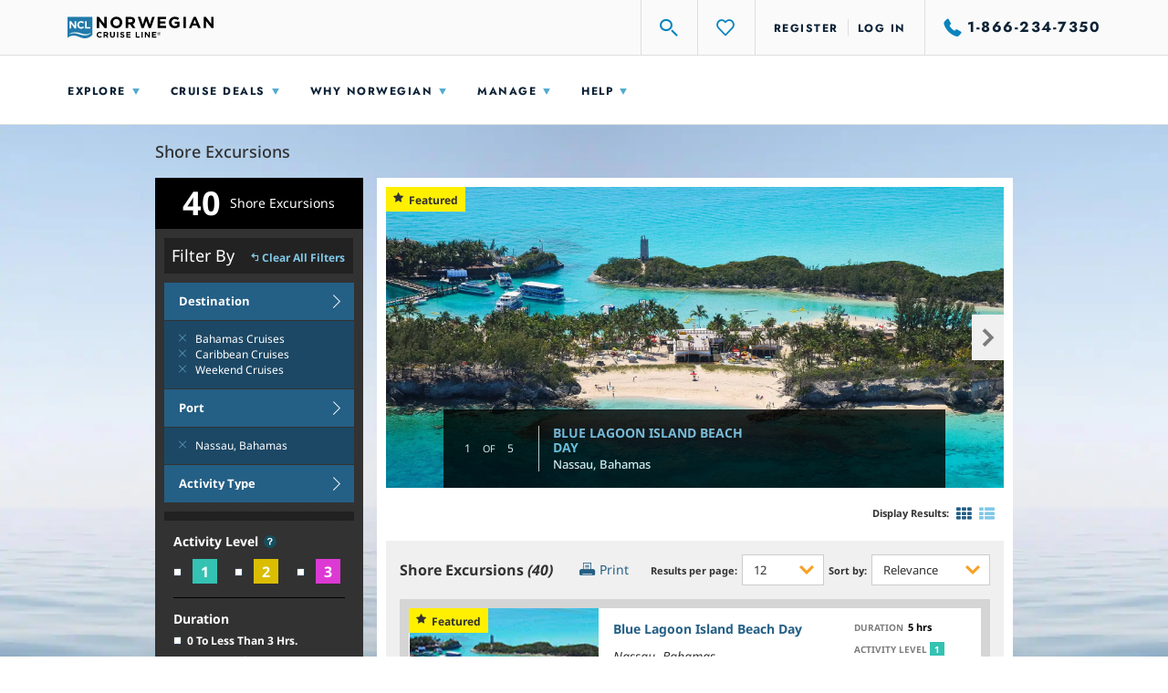

--- FILE ---
content_type: text/html; charset=UTF-8
request_url: https://www.ncl.com/shore-excursions/search?destination=Bahamas+Cruises%2CCaribbean+Cruises%2CWeekend+Cruises&port=NAS&sort=searchWeight&sortOrder=asc&perPage=12
body_size: 35590
content:

<!DOCTYPE html>
<html lang="en">
    <head>
        <meta charset="utf-8">
        
        <meta http-equiv="X-UA-Compatible" content="IE=edge">
        <meta name="viewport" content="width=device-width, initial-scale=1, user-scalable=no">
        <title> Nassau, Bahamas  Shore Excursions | Norwegian Cruise Line</title>


            <!--StyleSheet-->
        <link rel="stylesheet" href="/static/styles/bootstrap.css?v=1768426029364" media="all">
        <link rel="stylesheet" href="/static/styles/ie10in.css?v=1768426029364" media="all">
        <link rel="stylesheet" href="/assets/v1/styles/redesign.css?v=1768426029364" media="all">
            <!--[if lte IE 10]>
        <link rel="stylesheet" href="/shore-excursions/assets/stylesheets/ie10in.min.css?v=1768426029364" media="all">
            <![endif]-->
            <!--JavaScript-->

        <script>
// akam-sw.js install script version 1.3.6
"serviceWorker"in navigator&&"find"in[]&&function(){var e=new Promise(function(e){"complete"===document.readyState||!1?e():(window.addEventListener("load",function(){e()}),setTimeout(function(){"complete"!==document.readyState&&e()},1e4))}),n=window.akamServiceWorkerInvoked,r="1.3.6";if(n)aka3pmLog("akam-setup already invoked");else{window.akamServiceWorkerInvoked=!0,window.aka3pmLog=function(){window.akamServiceWorkerDebug&&console.log.apply(console,arguments)};function o(e){(window.BOOMR_mq=window.BOOMR_mq||[]).push(["addVar",{"sm.sw.s":e,"sm.sw.v":r}])}var i="/akam-sw.js",a=new Map;navigator.serviceWorker.addEventListener("message",function(e){var n,r,o=e.data;if(o.isAka3pm)if(o.command){var i=(n=o.command,(r=a.get(n))&&r.length>0?r.shift():null);i&&i(e.data.response)}else if(o.commandToClient)switch(o.commandToClient){case"enableDebug":window.akamServiceWorkerDebug||(window.akamServiceWorkerDebug=!0,aka3pmLog("Setup script debug enabled via service worker message"),v());break;case"boomerangMQ":o.payload&&(window.BOOMR_mq=window.BOOMR_mq||[]).push(o.payload)}aka3pmLog("akam-sw message: "+JSON.stringify(e.data))});var t=function(e){return new Promise(function(n){var r,o;r=e.command,o=n,a.has(r)||a.set(r,[]),a.get(r).push(o),navigator.serviceWorker.controller&&(e.isAka3pm=!0,navigator.serviceWorker.controller.postMessage(e))})},c=function(e){return t({command:"navTiming",navTiming:e})},s=null,m={},d=function(){var e=i;return s&&(e+="?othersw="+encodeURIComponent(s)),function(e,n){return new Promise(function(r,i){aka3pmLog("Registering service worker with URL: "+e),navigator.serviceWorker.register(e,n).then(function(e){aka3pmLog("ServiceWorker registration successful with scope: ",e.scope),r(e),o(1)}).catch(function(e){aka3pmLog("ServiceWorker registration failed: ",e),o(0),i(e)})})}(e,m)},g=navigator.serviceWorker.__proto__.register;if(navigator.serviceWorker.__proto__.register=function(n,r){return n.includes(i)?g.call(this,n,r):(aka3pmLog("Overriding registration of service worker for: "+n),s=new URL(n,window.location.href),m=r,navigator.serviceWorker.controller?new Promise(function(n,r){var o=navigator.serviceWorker.controller.scriptURL;if(o.includes(i)){var a=encodeURIComponent(s);o.includes(a)?(aka3pmLog("Cancelling registration as we already integrate other SW: "+s),navigator.serviceWorker.getRegistration().then(function(e){n(e)})):e.then(function(){aka3pmLog("Unregistering existing 3pm service worker"),navigator.serviceWorker.getRegistration().then(function(e){e.unregister().then(function(){return d()}).then(function(e){n(e)}).catch(function(e){r(e)})})})}else aka3pmLog("Cancelling registration as we already have akam-sw.js installed"),navigator.serviceWorker.getRegistration().then(function(e){n(e)})}):g.call(this,n,r))},navigator.serviceWorker.controller){var u=navigator.serviceWorker.controller.scriptURL;u.includes("/akam-sw.js")||u.includes("/akam-sw-preprod.js")||u.includes("/threepm-sw.js")||(aka3pmLog("Detected existing service worker. Removing and re-adding inside akam-sw.js"),s=new URL(u,window.location.href),e.then(function(){navigator.serviceWorker.getRegistration().then(function(e){m={scope:e.scope},e.unregister(),d()})}))}else e.then(function(){window.akamServiceWorkerPreprod&&(i="/akam-sw-preprod.js"),d()});if(window.performance){var w=window.performance.timing,l=w.responseEnd-w.responseStart;c(l)}e.then(function(){t({command:"pageLoad"})});var k=!1;function v(){window.akamServiceWorkerDebug&&!k&&(k=!0,aka3pmLog("Initializing debug functions at window scope"),window.aka3pmInjectSwPolicy=function(e){return t({command:"updatePolicy",policy:e})},window.aka3pmDisableInjectedPolicy=function(){return t({command:"disableInjectedPolicy"})},window.aka3pmDeleteInjectedPolicy=function(){return t({command:"deleteInjectedPolicy"})},window.aka3pmGetStateAsync=function(){return t({command:"getState"})},window.aka3pmDumpState=function(){aka3pmGetStateAsync().then(function(e){aka3pmLog(JSON.stringify(e,null,"\t"))})},window.aka3pmInjectTiming=function(e){return c(e)},window.aka3pmUpdatePolicyFromNetwork=function(){return t({command:"pullPolicyFromNetwork"})})}v()}}();</script>
<script type="text/javascript" src="https://www.ncl.com/public/413bf56b88e114175d125d5bb02af596258f7f5efe1b"  ></script><script type="text/javascript">
            window.tealiumMain = 'main';
            window.tealiumEnvironment = 'prod';
             window.analyticsShorexDestination="Bahamas Cruises,Caribbean Cruises,Weekend Cruises"; window.analyticsShorexPort="NAS"; window.analyticsChannel="shorex"; window.analyticsSiteCatalystTag="on"; window.analyticsShorexResults="12"; window.analyticsPageName="shorex: search: results";
        </script>

        <!--[if lte IE 9]>
        <script type="text/javascript" src="/static/scripts/compatibility/ncl.ie9.compatibility.js?v=1768426029364"></script>
        <![endif]-->
        <!--[if lte IE 10]>
        <script type="text/javascript" src="/static/scripts/compatibility/ncl.ie10.compatibility.js?v=1768426029364"></script>
        <![endif]-->
        <script type="text/javascript" src="/regional_settings.js?v=1768426029364"></script>
        <script type="text/javascript" src="/static/scripts/ncl.shorex.libraries.js?v=1768426029364"></script>
        <script type="text/javascript" src="/static/scripts/ncl.resources.js?v=1768426029364"></script>
        <script type="text/javascript" src="/static/scripts/ncl.shorex.scripts.js?v=1768426029364"></script>

        <script type="text/javascript" src="/assets/v1/scripts/redesign.js?v=1750294325178"></script>
        

        <script>
                /*
                 Adding this because 110_app.js and 160_jquery_complete will fail if this property isn't available.
                 This property was removed in from jquery in version 1.9. We are using a later version. Those scripts
                 need to be updated to fail gracefully if the property doesn't exist.
                 */
                try {
                    $.browser = {} ;

                    $(document).ready(function () {
                        try {
                            $('a.sign-up-form' ).each(function() { //for the inside scoop referer
                                $(this).attr ('href', $ (this).attr ('href') + '?ref=' + window.location) ;
                            }) ;
                        } catch(err){
                            if (console) console.log('error changing href');
                        }
                    }) ;
                } catch(err) {
                    if (console) console.log('error attaching handler');
                }
        </script>
            <!--Favicon-->
        <link rel="shortcut icon" type="image/png" href="/resources/images/favicon/favicon.png?v=1768426029364">
        <link rel="icon" type="image/png" href="/resources/images/favicon/windows-icon-24x24.png?v=1768426029364">
        <link rel="icon" type="image/png" href="/resources/images/favicon/windows-icon-32x32.png?v=1768426029364">
        <link rel="apple-touch-icon" href="/resources/images/favicon/apple-touch-icon-128x128.png?v=1768426029364">
        <link rel="apple-touch-icon" sizes="54x54" href="/resources/images/favicon/apple-touch-icon-54x54.png?v=1768426029364">
        <link rel="apple-touch-icon" sizes="57x57" href="/resources/images/favicon/apple-touch-icon-57x57.png?v=1768426029364">
        <link rel="apple-touch-icon" sizes="72x72" href="/resources/images/favicon/apple-touch-icon-72x72.png?v=1768426029364">
        <link rel="apple-touch-icon" sizes="114x114" href="/resources/images/favicon/apple-touch-icon-114x114.png?v=1768426029364">
        <link rel="apple-touch-icon" sizes="128x128" href="/resources/images/favicon/apple-touch-icon-128x128.png?v=1768426029364">
        <link rel="canonical" href="https://www.ncl.com/shore-excursions"/>

        <!-- GLOBAL DOCUMENT HEAD --> <!-- MS IE 11 Compatibility Warning Modal --> <script type="application/javascript"> let isIE11 = !!window.MSInputMethodContext && !!document.documentMode; if (isIE11) { document.writeln("<script type=\"application/javascript\" src=\"/assets/v1/scripts/ie11modal.js\"><\/script>"); } </script> <!-- Adobe Target Prefetch/Preconnect --> <script> var domainName = window.location.hostname.toLocaleLowerCase(); if (domainName !== "app.ncl.com") { /* this should not run in the "app" subdomain */ ;(function(win, doc, style, timeout) { var STYLE_ID = 'at-body-style'; function getParent() { return doc.getElementsByTagName('head')[0]; } function addStyle(parent, id, def) { if (!parent) { return; } var style = doc.createElement('style'); style.id = id; style.innerHTML = def; parent.appendChild(style); } function removeStyle(parent, id) { if (!parent) { return; } var style = doc.getElementById(id); if (!style) { return; } parent.removeChild(style); } addStyle(getParent(), STYLE_ID, style); setTimeout(function() { removeStyle(getParent(), STYLE_ID); }, timeout); }(window, document, "body {opacity: 0 !important}", 3000)); } </script> <script src="//assets.adobedtm.com/dfde4cf50702/2d0361c04f74/launch-aee8fc520738.min.js"></script> <!-- END GLOBAL DOCUMENT HEAD -->
        <!-- Never add something after this line. This should be the last line on the head -->
        <script type="text/javascript">var ftRandom = Math.random() * 1000000; document.write('<iframe style="position:absolute; visibility:hidden; width:1px; height:1px;" src="//servedby.flashtalking.com/container/1414;13281;1050;iframe/?spotName=NORW_Homepage&cachebuster=' + ftRandom + '"></iframe>');</script>
    
<script>(window.BOOMR_mq=window.BOOMR_mq||[]).push(["addVar",{"rua.upush":"false","rua.cpush":"true","rua.upre":"true","rua.cpre":"false","rua.uprl":"false","rua.cprl":"false","rua.cprf":"false","rua.trans":"SJ-6e99b0eb-af6f-493e-8fbc-5e6b228bb774","rua.cook":"false","rua.ims":"false","rua.ufprl":"false","rua.cfprl":"false","rua.isuxp":"false","rua.texp":"norulematch","rua.ceh":"false","rua.ueh":"false","rua.ieh.st":"0"}]);</script>
<script>!function(){function o(n,i){if(n&&i)for(var r in i)i.hasOwnProperty(r)&&(void 0===n[r]?n[r]=i[r]:n[r].constructor===Object&&i[r].constructor===Object?o(n[r],i[r]):n[r]=i[r])}try{var n=decodeURIComponent("%7B%0A%20%20%20%20%20%22ResourceTiming%22%3A%7B%0A%20%20%20%20%20%20%20%20%20%20%20%20%20%20%20%20%22comment%22%3A%20%22Clear%20RT%20Buffer%20on%20mPulse%20beacon%22%2C%0A%20%20%20%20%20%20%20%20%20%20%20%20%20%20%20%20%22clearOnBeacon%22%3A%20true%0A%20%20%20%20%20%7D%2C%0A%20%20%20%20%20%22AutoXHR%22%3A%7B%0A%20%20%20%20%20%20%20%20%20%20%20%20%20%20%20%20%22comment%22%3A%20%22Monitor%20XHRs%20requested%20using%20FETCH%22%2C%0A%20%20%20%20%20%20%20%20%20%20%20%20%20%20%20%20%22monitorFetch%22%3A%20true%2C%0A%20%20%20%20%20%20%20%20%20%20%20%20%20%20%20%20%22comment%22%3A%20%22Start%20Monitoring%20SPAs%20from%20Click%22%2C%0A%20%20%20%20%20%20%20%20%20%20%20%20%20%20%20%20%22spaStartFromClick%22%3A%20true%0A%20%20%20%20%20%7D%2C%0A%20%20%20%20%20%22PageParams%22%3A%7B%0A%20%20%20%20%20%20%20%20%20%20%20%20%20%20%20%20%22comment%22%3A%20%22Monitor%20all%20SPA%20XHRs%22%2C%0A%20%20%20%20%20%20%20%20%20%20%20%20%20%20%20%20%22spaXhr%22%3A%20%22all%22%0A%20%20%20%20%20%7D%0A%7D%20");if(n.length>0&&window.JSON&&"function"==typeof window.JSON.parse){var i=JSON.parse(n);void 0!==window.BOOMR_config?o(window.BOOMR_config,i):window.BOOMR_config=i}}catch(r){window.console&&"function"==typeof window.console.error&&console.error("mPulse: Could not parse configuration",r)}}();</script>
                              <script>!function(e){var n="https://s.go-mpulse.net/boomerang/";if("False"=="True")e.BOOMR_config=e.BOOMR_config||{},e.BOOMR_config.PageParams=e.BOOMR_config.PageParams||{},e.BOOMR_config.PageParams.pci=!0,n="https://s2.go-mpulse.net/boomerang/";if(window.BOOMR_API_key="TCZKH-A3E5K-R7UEE-8AYTU-FWV9Y",function(){function e(){if(!o){var e=document.createElement("script");e.id="boomr-scr-as",e.src=window.BOOMR.url,e.async=!0,i.parentNode.appendChild(e),o=!0}}function t(e){o=!0;var n,t,a,r,d=document,O=window;if(window.BOOMR.snippetMethod=e?"if":"i",t=function(e,n){var t=d.createElement("script");t.id=n||"boomr-if-as",t.src=window.BOOMR.url,BOOMR_lstart=(new Date).getTime(),e=e||d.body,e.appendChild(t)},!window.addEventListener&&window.attachEvent&&navigator.userAgent.match(/MSIE [67]\./))return window.BOOMR.snippetMethod="s",void t(i.parentNode,"boomr-async");a=document.createElement("IFRAME"),a.src="about:blank",a.title="",a.role="presentation",a.loading="eager",r=(a.frameElement||a).style,r.width=0,r.height=0,r.border=0,r.display="none",i.parentNode.appendChild(a);try{O=a.contentWindow,d=O.document.open()}catch(_){n=document.domain,a.src="javascript:var d=document.open();d.domain='"+n+"';void(0);",O=a.contentWindow,d=O.document.open()}if(n)d._boomrl=function(){this.domain=n,t()},d.write("<bo"+"dy onload='document._boomrl();'>");else if(O._boomrl=function(){t()},O.addEventListener)O.addEventListener("load",O._boomrl,!1);else if(O.attachEvent)O.attachEvent("onload",O._boomrl);d.close()}function a(e){window.BOOMR_onload=e&&e.timeStamp||(new Date).getTime()}if(!window.BOOMR||!window.BOOMR.version&&!window.BOOMR.snippetExecuted){window.BOOMR=window.BOOMR||{},window.BOOMR.snippetStart=(new Date).getTime(),window.BOOMR.snippetExecuted=!0,window.BOOMR.snippetVersion=12,window.BOOMR.url=n+"TCZKH-A3E5K-R7UEE-8AYTU-FWV9Y";var i=document.currentScript||document.getElementsByTagName("script")[0],o=!1,r=document.createElement("link");if(r.relList&&"function"==typeof r.relList.supports&&r.relList.supports("preload")&&"as"in r)window.BOOMR.snippetMethod="p",r.href=window.BOOMR.url,r.rel="preload",r.as="script",r.addEventListener("load",e),r.addEventListener("error",function(){t(!0)}),setTimeout(function(){if(!o)t(!0)},3e3),BOOMR_lstart=(new Date).getTime(),i.parentNode.appendChild(r);else t(!1);if(window.addEventListener)window.addEventListener("load",a,!1);else if(window.attachEvent)window.attachEvent("onload",a)}}(),"350".length>0)if(e&&"performance"in e&&e.performance&&"function"==typeof e.performance.setResourceTimingBufferSize)e.performance.setResourceTimingBufferSize(350);!function(){if(BOOMR=e.BOOMR||{},BOOMR.plugins=BOOMR.plugins||{},!BOOMR.plugins.AK){var n="true"=="true"?1:0,t="",a="cj2b3uaxyzarw2lr4mfa-f-ae024753c-clientnsv4-s.akamaihd.net",i="false"=="true"?2:1,o={"ak.v":"39","ak.cp":"1764746","ak.ai":parseInt("225862",10),"ak.ol":"0","ak.cr":9,"ak.ipv":4,"ak.proto":"h2","ak.rid":"10b5a2da","ak.r":47376,"ak.a2":n,"ak.m":"x","ak.n":"essl","ak.bpcip":"18.116.29.0","ak.cport":44426,"ak.gh":"23.200.85.110","ak.quicv":"","ak.tlsv":"tls1.3","ak.0rtt":"","ak.0rtt.ed":"","ak.csrc":"-","ak.acc":"","ak.t":"1769071370","ak.ak":"hOBiQwZUYzCg5VSAfCLimQ==y70+70u2SYQ+Weq8CmoM7WBVrmL8B/3B/VnFBgbXTzq8ryhzuUx/3SWxq2tqHZ7bjobufcYhC1Jsirn4XRAGmfC942dUwBz7Gh/mdA39DnxZspN2Jkt+jM1A4WjPvPxHOEWnZJsDhp1OR9hBoF1oCCdg1AqyQSA/tvBVJpXcUeE9fvakARypegRlIMQhnS8wfuNT/vaDPmTaLM9rIPe/fv3Z46HVu7HI+oJMRc7SNPu+6g3HU+99+lOZ95bJviCEFBa9M0ZnUfiOcFZQ6e+EiVvy8E/75l3QUNtXaRgAtWUN3lo3dR/BMWqqfIN0VeAET21gboZY4WYIBxYcmT9SOwtgW1ky/4Kw/TuR+kxi5BvF8lfAi/HqJWmUI8Me/Z0+7IqpOpvIyc8WlA3kF0QMsSeVENDVBlIc2FKmdjGXiE8=","ak.pv":"775","ak.dpoabenc":"","ak.tf":i};if(""!==t)o["ak.ruds"]=t;var r={i:!1,av:function(n){var t="http.initiator";if(n&&(!n[t]||"spa_hard"===n[t]))o["ak.feo"]=void 0!==e.aFeoApplied?1:0,BOOMR.addVar(o)},rv:function(){var e=["ak.bpcip","ak.cport","ak.cr","ak.csrc","ak.gh","ak.ipv","ak.m","ak.n","ak.ol","ak.proto","ak.quicv","ak.tlsv","ak.0rtt","ak.0rtt.ed","ak.r","ak.acc","ak.t","ak.tf"];BOOMR.removeVar(e)}};BOOMR.plugins.AK={akVars:o,akDNSPreFetchDomain:a,init:function(){if(!r.i){var e=BOOMR.subscribe;e("before_beacon",r.av,null,null),e("onbeacon",r.rv,null,null),r.i=!0}return this},is_complete:function(){return!0}}}}()}(window);</script></head>
    <body ng-app="NCLShorexApp" >

        <script>/*Copyright 2011-2015 iPerceptions, Inc. All rights reserved. Do not distribute.iPerceptions provides this code 'as is' without warranty of any kind, either express or implied. */ window.iperceptionskey = '2dad496a-8e40-423a-b5de-c7693ae73da9';(function () { var a = document.createElement('script'),b = document.getElementsByTagName('body')[0]; a.type = 'text/javascript'; a.async = true;a.src = '//universal.iperceptions.com/wrapper.js';b.appendChild(a);})();</script>
         <div class='redesign'><script type="application/ld+json">
{
  "@context": "http://schema.org",
  "@type": "BreadcrumbList",
  "itemListElement": [{
    "@type": "ListItem",
    "position": 1,
    "item": {
      "@id": "https://www.ncl.com",
      "name": "Norwegian Cruise Line"
    }
},{
    "@type": "ListItem",
    "position": 2,
    "item": {
      "@id": "https://www.ncl.com/shore-excursions",
      "name": "Shore excursions"
    }
},{
    "@type": "ListItem",
    "position": 3,
    "item": {
      "@id": "https://www.ncl.com/shore-excursions/search",
      "name": "Search"
    }
}]
}
</script><header id="header" class="js-header header" data-analytics-region="utility_header" ng-app="NCLTransitionApp" ng-controller="FavoritesBrowseCtrl" data-header="default"><!--m106--><!-- m5 --><section class="m5 bg-dark -bg-dark wrapper hide"><div class="container"><div class="m5_header"><a class="close -small" href="#" title="Close" aria-label="Close"></a></div><div class="m5_body paragraph-serif-3">This website uses cookies. By continuing to browse the site you agree to our use of cookies. To find out more, please <a class="linkText -large" href="https://www.ncl.com/uk/en/about-us/privacy-policy/cookies" title="Click Here" aria-label="Click Here" target="_blank">Click Here</a></div></div></section><!-- m4 --><section class="m4 bg-dark -bg-dark" style="display: none"><div class="wrapper"><div class="container"><div class="m4_body"><ul id="alerts" class="listing"></ul></div><div class="m4_aside"><a class="link-1 icon-plus-less collapsed" href="#" data-toggle="collapse" data-target=".multi-collapse" aria-expanded="false" type="button" aria-controls="alerts" title="More Info" aria-label="More Info">More Info</a></div></div></div></section><!-- header mobile --><section class="header_mobile visible-xs"><div class="header_mobile_utility"><div class="header_mobile_mainUtility"><div class="wrapper"><div class="container"><div class="row align-items-center justify-content-between"><div class="col -side"><ul class="listing -pipeRight"><li class="listing_item"><a class="pipeWrap-sm" href="#" title="Main menu" aria-label="Main menu" data-js="header-menu-open" data-frozen-open="frozen-xs"><i class="nis-bars"></i></a></li></ul></div><div class="col-auto"><!-- c1 --><div class="c1"><a class="c1_link" href="/" title="Norwegian Cruise Line" aria-label="Norwegian Cruise Line"><img class="c1_image" src="/assets/v1/images/logos/logo-ncl-shield.svg" alt="Norwegian Cruise Line"></a></div></div><div class="col -side"><ul class="listing -pipeLeft"><li class="listing_item" data-js="login-item"><a class="link-2 pipeWrap-sm" href="/login" title="Log in" aria-label="Log in" data-js="login">Log in</a></li><li class="listing_item hide" data-js="login-item"><a class="pipeWrap-sm" href="#" title="My NCL" aria-label="My NCL" data-js="open-account"><!-- e25 --><div class="e25 -variant-1" data-initials="" data-js="logged-in-initials"><figure class="e25_figure hide"><img src="/assets/v1/images/user/profile.jpg" alt="User Picture"></figure></div></a></li><li class="listing_item -mobile"><a class="linkNav -variant-1 pipeWrap-sm" href="tel:+1-866-234-7350" title="Phone number" aria-label="Phone number" data-phoneAttribute="default"><i class="linkNav_icon nis-phone-on visible-lg"></i><i class="linkNav_icon nis-phone-off hidden-lg"></i><span class="linkNav_number visible-lg">1-866-234-7350</span></a><a class="linkNav -variant-1 pipeWrap-sm hide" href="tel:+1-855-577-9489" title="Phone number" aria-label="Phone number" data-phoneAttribute="nextJump"><i class="linkNav_icon nis-phone-on visible-lg"></i><i class="linkNav_icon nis-phone-off hidden-lg"></i><span class="linkNav_number visible-lg">1-855-577-9489</span></a><a class="linkNav -variant-1 pipeWrap-sm hide" href="tel:+1-877-288-3037" title="Phone number" aria-label="Phone number" data-phoneAttribute="penn"><i class="linkNav_icon nis-phone-on visible-lg"></i><i class="linkNav_icon nis-phone-off hidden-lg"></i><span class="linkNav_number visible-lg">1-877-288-3037</span></a><a class="linkNav -variant-1 pipeWrap-sm hide" href="tel:+1-877-288-3037" title="Phone number" aria-label="Phone number" data-phoneAttribute="caesar"><i class="linkNav_icon nis-phone-on visible-lg"></i><i class="linkNav_icon nis-phone-off hidden-lg"></i><span class="linkNav_number visible-lg">1-877-288-3037</span></a><a class="linkNav -variant-1 pipeWrap-sm hide" href="tel:+1-877-474-2969" title="Phone number" aria-label="Phone number" data-phoneAttribute="social"><i class="linkNav_icon nis-phone-on visible-lg"></i><i class="linkNav_icon nis-phone-off hidden-lg"></i><span class="linkNav_number visible-lg">1-877-474-2969</span></a></li></ul></div></div></div></div></div></div></section><section class="header_desktop" data-js="header-desktop freeze"><div class="header_desktop_wrapper"><!--c230--><div class="c230 visible-xs"><div class="c230_header -left"><a class="c230_close" href="#" title="Close" aria-label="Close" data-js="header-menu-close"></a></div></div><div class="header_utility"><div class="mainUtility"><div class="wrapper"><div class="container"><div class="row align-items-center justify-content-between"><div class="col-auto hidden-xs"><!-- c1 --><div class="c1"><a class="c1_link" href="/" title="Norwegian Cruise Line" aria-label="Norwegian Cruise Line"><img class="c1_image" src="/assets/v1/images/logos/logo-ncl-black.svg" alt="Norwegian Cruise Line"></a></div></div><div class="col align-self-stretch"><!-- m15 --><section class="m15 -expandable" data-js="auto-close"><div class="m15_wrap"><!-- c13 --><div class="c13"><div class="c13_header visible-xs"><!--c230--><div class="c230 -variant-16"><div class="c230_header -left"><a class="c230_close" href="#" title="Close" aria-label="Close" data-js="close" data-frozen-close="frozen-xs"></a></div></div></div><div class="c13_body"><!-- c19 --><div class="c19"><div class="c19_header"><!-- e2 --><div class="e2"><div class="e2_icon"><i class="nis-search"></i></div><div class="e2_field"><div class="input-group"><input type="text" class="form-control" placeholder="Search NCL.com" v-model="searchTerm" ref="searchTermInput" autocomplete="off"></div></div></div></div><div class="c19_body"><div class="c19_results"><div class="c19_results_block"><!-- e4 --><div class="e4"><ul class="listing"><li class="listing_item"><a class="e4_link" href="#" title="11 Reasons to Cruise to Alaska this Summer | NCL Travel Blog" aria-label="11 Reasons to Cruise to Alaska this Summer | NCL Travel Blog">11-Reasons to Cruise to Alaska this Summer | NCL Travel Blog</a></li><li class="listing_item"><a class="e4_link" href="#" title="14-Day Authentic Alaska - Northbound Cruisetour | Norwegian Cruise Line" aria-label="14-Day Authentic Alaska - Northbound Cruisetour | Norwegian Cruise Line">14-Day Authentic Alaska - Northbound Cruisetour | Norwegian Cruise Line</a></li><li class="listing_item"><a class="e4_link" href="#" title="14-Day Authentic Alaska - Southbound Cruisetour | Deck Plans | Norwegian Cruise Line" aria-label="14-Day Authentic Alaska - Southbound Cruisetour | Deck Plans | Norwegian Cruise Line">14-Day Authentic Alaska - Southbound Cruisetour | Deck Plans | Norwegian Cruise Line</a></li><li class="listing_item"><a class="e4_link" href="#" title="20-Day Transpacific from Tokyo (Yokohama) & Alaska | Norwegian Cruise Line" aria-label="20-Day Transpacific from Tokyo (Yokohama) & Alaska | Norwegian Cruise Line">20-Day Transpacific from Tokyo (Yokohama) & Alaska | Norwegian Cruise Line</a></li><li class="listing_item"><a class="e4_link" href="#" title="11 Reasons to Cruise to Alaska this Summer | NCL Travel Blog" aria-label="11 Reasons to Cruise to Alaska this Summer | NCL Travel Blog">11 Reasons to Cruise to Alaska this Summer | NCL Travel Blog</a></li><li class="listing_item"><a class="e4_link" href="#" title="14-Day Authentic Alaska - Northbound Cruisetour | Norwegian Cruise Line" aria-label="14-Day Authentic Alaska - Northbound Cruisetour | Norwegian Cruise Line">14-Day Authentic Alaska - Northbound Cruisetour | Norwegian Cruise Line</a></li><li class="listing_item"><a class="e4_link" href="#" title="14-Day Authentic Alaska - Southbound Cruisetour | Deck Plans | Norwegian Cruise Line" aria-label="14-Day Authentic Alaska - Southbound Cruisetour | Deck Plans | Norwegian Cruise Line">14-Day Authentic Alaska - Southbound Cruisetour | Deck Plans | Norwegian Cruise Line</a></li><li class="listing_item"><a class="e4_link" href="#" title="20-Day Transpacific from Tokyo (Yokohama) & Alaska | Norwegian Cruise Line" aria-label="20-Day Transpacific from Tokyo (Yokohama) & Alaska | Norwegian Cruise Line">20-Day Transpacific from Tokyo (Yokohama) & Alaska | Norwegian Cruise Line</a></li><li class="listing_item"><a class="e4_link" href="#" title="11 Reasons to Cruise to Alaska this Summer | NCL Travel Blog" aria-label="11 Reasons to Cruise to Alaska this Summer | NCL Travel Blog">11 Reasons to Cruise to Alaska this Summer | NCL Travel Blog</a></li><li class="listing_item"><a class="e4_link" href="#" title="14-Day Authentic Alaska - Northbound Cruisetour | Norwegian Cruise Line" aria-label="14-Day Authentic Alaska - Northbound Cruisetour | Norwegian Cruise Line">14-Day Authentic Alaska - Northbound Cruisetour | Norwegian Cruise Line</a></li><li class="listing_item"><a class="e4_link" href="#" title="14-Day Authentic Alaska - Southbound Cruisetour | Deck Plans | Norwegian Cruise Line" aria-label="14-Day Authentic Alaska - Southbound Cruisetour | Deck Plans | Norwegian Cruise Line">14-Day Authentic Alaska - Southbound Cruisetour | Deck Plans | Norwegian Cruise Line</a></li><li class="listing_item"><a class="e4_link" href="#" title="20-Day Transpacific from Tokyo (Yokohama) & Alaska | Norwegian Cruise Line" aria-label="20-Day Transpacific from Tokyo (Yokohama) & Alaska | Norwegian Cruise Line">20-Day Transpacific from Tokyo (Yokohama) & Alaska | Norwegian Cruise Line</a></li></ul></div></div></div></div></div></div><div class="c13_footer"><!-- c20 --><div class="c20 "><div class="row flex-fill align-items-center"><div class="col-auto order-3 flex-fill"><ul class="listing"><li class="listing_item"><a class="link-2" href="#" title="View All Results" aria-label="View All Results" data-js="viewAllNCLSearchResults" $attributes>View All Results</a></li></ul></div></div></div></div></div></div></section></div><div class="col-md-auto"><ul class="listing -pipeLeft"><li class="listing_item" data-js="header-util-search"><a class="linkNav pipeWrap-lg" href="#" title="Search" aria-label="Search" data-js="toggle-siteSearch"><i class="linkNav_icon nis-search"></i></a></li><li class="listing_item"><a class="linkNav pipeWrap-lg" href="#" title="Favorites" aria-label="Favorites" ng-click="toggleFavorites($event)"><i class="linkNav_icon icon-favorite" ng-class="{ '-active': getTotalFavorites() + getTotalItineraries() > 0 }"></i></a></li><li class="listing_item hide" title="My Reservations" aria-label="My Reservations" data-js="logged-in-suitcase"><a class="linkNav pipeWrap-lg" href="#" data-js="logged-in-suitcase-link"><i class="linkNav_icon icon-suitcase" data-js="logged-in-suitcase-icon"></i></a></li><li class="listing_item hide" data-js="logged-in"><div class="drophover"><a class="linkNav pipeWrap-lg -icon" href="#" title="My NCL" aria-label="My NCL"><i class="linkNav_icon nis-user"></i><span>My NCL</span></a><div class="drophover_menu -right"><div class="drophover_menu_wrap"><!--c230--><div class="c230 -variant-16 visible-xs"><div class="c230_header -left"><a class="c230_close" href="#" title="Close" aria-label="Close" data-js="drophover-close"></a></div></div><!-- c11 --><div class="c11"><div class="c11_header"><div class="c11_header_item" data-cs-mask><a class="c11_avatar" href="#" title="User Picture" aria-label="User Picture" data-js="logged-in-initials logged-in-view-account"><span class="sr-only"></span></a></div><div class="c11_header_item"><span class="headline-7 -variant-1" data-js="logged-in-first-name" data-cs-encrypt></span></div><div class="c11_header_item" data-loyalty-program="NCLU BACHELOR&#39;S" style="display: none"><!--e133--><div class="e133 -important -variant-1"><span class="e133_text text-type-4 text-bold text-size-2 text-uppercase text-spacing-2 text-blue">Nclu Bachelor's</span></div></div><div class="c11_header_item" data-loyalty-program="TEAM MEMBER" style="display: none"><!--e133--><div class="e133 -important -variant-1"><span class="e133_text text-type-4 text-bold text-size-2 text-uppercase text-spacing-2 text-blue">Team Member</span></div></div><div class="c11_header_item" data-loyalty-program="FRIENDS/FAMILY" style="display: none"><!--e133--><div class="e133 -important -variant-1"><span class="e133_text text-type-4 text-bold text-size-2 text-uppercase text-spacing-2 text-blue">Friends and Family</span></div></div><div class="c11_header_item" data-loyalty-program="FF LVL 1" style="display: none"><!--e133--><div class="e133 -important -variant-1"><span class="e133_text text-type-4 text-bold text-size-2 text-uppercase text-spacing-2 text-blue">Friends and Family</span></div></div><div class="c11_header_item" data-loyalty-program="FF LVL 2" style="display: none"><!--e133--><div class="e133 -important -variant-1"><span class="e133_text text-type-4 text-bold text-size-2 text-uppercase text-spacing-2 text-blue">Friends and Family</span></div></div><div class="c11_header_item" data-loyalty-program="MILITARY" style="display: none"><!--e133--><div class="e133 -success -variant-1"><span class="e133_text text-type-4 text-bold text-size-2 text-uppercase text-spacing-2 text-blue">Military Appreciation</span></div></div><div class="c11_header_item" data-loyalty-program="TEACHER" style="display: none"><!--e133--><div class="e133 -success -variant-1"><span class="e133_text text-type-4 text-bold text-size-2 text-uppercase text-spacing-2 text-blue">Teacher Appreciation</span></div></div><div class="c11_header_item" data-loyalty-program="NCLU ASSOCIATE" style="display: none"><!--e133--><div class="e133 -important -variant-1"><span class="e133_text text-type-4 text-bold text-size-2 text-uppercase text-spacing-2 text-blue">Nclu Associate</span></div></div><div class="c11_header_item" data-loyalty-program="NCLU MASTER&#39;S" style="display: none"><!--e133--><div class="e133 -important -variant-1"><span class="e133_text text-type-4 text-bold text-size-2 text-uppercase text-spacing-2 text-blue">Nclu Master's</span></div></div><div class="c11_header_item" data-loyalty-program="NCLU PH.D." style="display: none"><!--e133--><div class="e133 -important -variant-1"><span class="e133_text text-type-4 text-bold text-size-2 text-uppercase text-spacing-2 text-blue">Nclu Ph.D.</span></div></div><div class="c11_header_item" data-loyalty-program="FIRST TIMER" style="display: none"><!--e133--><div class="e133 -important -variant-1"><span class="e133_text text-type-4 text-bold text-size-2 text-uppercase text-spacing-2 text-blue">First Timer</span></div></div><div class="c11_header_item" data-loyalty-program="BRONZE" style="display: none"><!--e133--><div class="e133 -important -variant-1"><span class="e133_text text-type-4 text-bold text-size-2 text-uppercase text-spacing-2 text-blue">Bronze</span></div></div><div class="c11_header_item" data-loyalty-program="SILVER" style="display: none"><!--e133--><div class="e133 -important -variant-1"><span class="e133_text text-type-4 text-bold text-size-2 text-uppercase text-spacing-2 text-blue">Silver</span></div></div><div class="c11_header_item" data-loyalty-program="GOLD" style="display: none"><!--e133--><div class="e133 -important -variant-1"><span class="e133_text text-type-4 text-bold text-size-2 text-uppercase text-spacing-2 text-blue">Gold</span></div></div><div class="c11_header_item" data-loyalty-program="PLATINUM" style="display: none"><!--e133--><div class="e133 -important -variant-1"><span class="e133_text text-type-4 text-bold text-size-2 text-uppercase text-spacing-2 text-blue">Platinum</span></div></div><div class="c11_header_item" data-loyalty-program="SAPPHIRE" style="display: none"><!--e133--><div class="e133 -important -variant-1"><span class="e133_text text-type-4 text-bold text-size-2 text-uppercase text-spacing-2 text-blue">Sapphire</span></div></div><div class="c11_header_item" data-loyalty-program="DIAMOND" style="display: none"><!--e133--><div class="e133 -important -variant-1"><span class="e133_text text-type-4 text-bold text-size-2 text-uppercase text-spacing-2 text-blue">Diamond</span></div></div><div class="c11_header_item" data-loyalty-program="AMBASSADOR" style="display: none"><!--e133--><div class="e133 -important -variant-1"><span class="e133_text text-type-4 text-bold text-size-2 text-uppercase text-spacing-2 text-blue">Ambassador</span></div></div><div class="c11_header_item" data-loyalty-program="SPECIAL FARES" style="display: none"><!--e133--><div class="e133 -important -variant-1"><span class="e133_text text-type-4 text-bold text-size-2 text-uppercase text-spacing-2 text-blue">Special Fares</span></div></div><div class="c11_header_item" data-loyalty-program="FF LVL 3" style="display: none"><!--e133--><div class="e133 -important -variant-1"><span class="e133_text text-type-4 text-bold text-size-2 text-uppercase text-spacing-2 text-blue">Friends and Family</span></div></div><div class="c11_header_item" data-loyalty-program="PAST GUEST" style="display: none"><!--e133--><div class="e133 -important -variant-1"><span class="e133_text text-type-4 text-bold text-size-2 text-uppercase text-spacing-2 text-blue">Past Guest</span></div></div><div class="c11_header_item" data-loyalty-program="MILITARY WITH FRIENDS & FAMILY" style="display: none"><!--e133--><div class="e133 -important -variant-1"><span class="e133_text text-type-4 text-bold text-size-2 text-uppercase text-spacing-2 text-blue">Military Appreciation With Friends & Family</span></div></div><div class="c11_header_item" data-loyalty-program="MILITARY WITH TEAM MEMBER" style="display: none"><!--e133--><div class="e133 -important -variant-1"><span class="e133_text text-type-4 text-bold text-size-2 text-uppercase text-spacing-2 text-blue">Military Appreciation With Team Member</span></div></div><div class="c11_header_item" data-loyalty-program="TEAM MEMBER WITH FRIENDS & FAMILY" style="display: none"><!--e133--><div class="e133 -important -variant-1"><span class="e133_text text-type-4 text-bold text-size-2 text-uppercase text-spacing-2 text-blue">Team Member With Friends & Family</span></div></div><div class="c11_header_item" data-loyalty-program="MILITARY WITH TEAM MEMBER AND FRIENDS & FAMILY" style="display: none"><!--e133--><div class="e133 -important -variant-1"><span class="e133_text text-type-4 text-bold text-size-2 text-uppercase text-spacing-2 text-blue">Military Appreciation With Team Member And Friends & Family</span></div></div><div class="c11_header_item" data-loyalty-program="TEACHER WITH MILITARY APPRECIATION" style="display: none"><!--e133--><div class="e133 -important -variant-1"><span class="e133_text text-type-4 text-bold text-size-2 text-uppercase text-spacing-2 text-blue">Teacher Appreciation With Military Appreciation</span></div></div><div class="c11_header_item" data-loyalty-program="TEACHER WITH TEAM MEMBER AND FRIENDS & FAMILY" style="display: none"><!--e133--><div class="e133 -important -variant-1"><span class="e133_text text-type-4 text-bold text-size-2 text-uppercase text-spacing-2 text-blue">Teacher Appreciation With Team Member And Friends & Family</span></div></div><div class="c11_header_item" data-loyalty-program="TEACHER WITH TEAM MEMBER" style="display: none"><!--e133--><div class="e133 -important -variant-1"><span class="e133_text text-type-4 text-bold text-size-2 text-uppercase text-spacing-2 text-blue">Teacher Appreciation With Team Member</span></div></div><div class="c11_header_item"><a class="linkItem" href="#" title="View Account" aria-label="View Account" data-js="logged-in-view-account">View Account</a></div><div class="c11_header_item"><div class="paragraph" data-js="logged-in-latitudes" data-cs-encrypt></div></div></div><div class="c11_body"><ul class="listing -block"><li class="listing_item"><a class="linkItem" href="#" title="Profile" aria-label="Profile" data-js="logged-in-view-profile">Profile</a></li><li class="listing_item"><a class="linkItem" href="#" title="Preferences" aria-label="Preferences" data-js="logged-in-view-preferences">Preferences</a></li><li class="listing_item"><a class="linkItem" href="#" title="Latitudes Rewards" aria-label="Latitudes Rewards" data-js="logged-in-view-latitudes">Latitudes Rewards</a></li><li class="listing_item hide"><a class="linkItem" href="#" title="Messages" aria-label="Messages">Messages<span class="badge" data-js="logged-in-messages"></span></a></li><li class="listing_item"><a class="linkItem" href="#" title="Log Out" aria-label="Log Out" data-js="logged-in-logout">Log Out</a></li></ul></div></div></div></div></div></li><li class="listing_item" data-js="logged-out"><div class="loginSection"><div class="loginSection_list"><ul class="listing -pipeCenter"><li class="listing_item"><a class="linkNav" href="/register" title="Register" aria-label="Register" data-js="register">Register</a></li><li class="listing_item"><a class="linkNav" href="/login" title="Log in" aria-label="Log in" data-js="login">Log in</a></li></ul></div><div class="loginSection_tooltip"><!--c711--><div class="c711 -variant-1 hide"><div class="c711_close"><a class="c711_close_link close" href="#" title="Close" aria-label="Close" data-js="close-login"></a></div><div class="c711_header"><span class="label-2 text-cool-grey-80">Log in to access:</span></div><div class="c711_body"><ul class="listing"><li class="listing_item"><!--e82--><div class="e82 -variant-5"><div class="e82_icon nis-check"></div><div class="e82_text"><span class="paragraph-serif-3 -variant-2 text-navy-70">Special Offers</span></div></div></li><li class="listing_item"><!--e82--><div class="e82 -variant-5"><div class="e82_icon nis-check"></div><div class="e82_text"><span class="paragraph-serif-3 -variant-2 text-navy-70">Personalized Recommendations</span></div></div></li><li class="listing_item"><!--e82--><div class="e82 -variant-5"><div class="e82_icon nis-check"></div><div class="e82_text"><span class="paragraph-serif-3 -variant-2 text-navy-70">Make reservations before you cruise</span></div></div></li><li class="listing_item"><!--e82--><div class="e82 -variant-5"><div class="e82_icon nis-check"></div><div class="e82_text"><span class="paragraph-serif-3 -variant-2 text-navy-70">Much more!</span></div></div></li></ul></div><div class="c711_aside"><div class="c711_aside_block"><a class="btn btn-primary" href="/login" title="Log in today" aria-label="Log in today" data-js="cta-login">Log in today</a></div><div class="c711_aside_block"><div class="c711_aside_text"><!-- e84 --><div class="e84 -rtl"><div class="e84_aside"><a class="link-2" href="/register" title="REGISTER" aria-label="REGISTER" data-js="cta-register">REGISTER</a></div><div class="e84_subtitle"><span class="paragraph-serif-4">Don't have an account?</span></div></div></div></div></div></div></div></div></li><li class="listing_item hidden-xs"><a class="linkNav -variant-1 -icon pipeWrap-lg" href="tel:+1-866-234-7350" title="Phone number" aria-label="Phone number" data-phoneAttribute="default"><i class="linkNav_icon nis-phone-on visible-lg"></i><i class="linkNav_icon nis-phone-off hidden-lg"></i><span class="linkNav_number visible-lg">1-866-234-7350</span></a><a class="linkNav -variant-1 -icon pipeWrap-lg hide" href="tel:+1-855-577-9489" title="Phone number" aria-label="Phone number" data-phoneAttribute="nextJump"><i class="linkNav_icon nis-phone-on visible-lg"></i><i class="linkNav_icon nis-phone-off hidden-lg"></i><span class="linkNav_number visible-lg">1-855-577-9489</span></a><a class="linkNav -variant-1 -icon pipeWrap-lg hide" href="tel:+1-877-288-3037" title="Phone number" aria-label="Phone number" data-phoneAttribute="penn"><i class="linkNav_icon nis-phone-on visible-lg"></i><i class="linkNav_icon nis-phone-off hidden-lg"></i><span class="linkNav_number visible-lg">1-877-288-3037</span></a><a class="linkNav -variant-1 -icon pipeWrap-lg hide" href="tel:+1-877-288-3037" title="Phone number" aria-label="Phone number" data-phoneAttribute="caesar"><i class="linkNav_icon nis-phone-on visible-lg"></i><i class="linkNav_icon nis-phone-off hidden-lg"></i><span class="linkNav_number visible-lg">1-877-288-3037</span></a><a class="linkNav -variant-1 -icon pipeWrap-lg hide" href="tel:+1-877-474-2969" title="Phone number" aria-label="Phone number" data-phoneAttribute="social"><i class="linkNav_icon nis-phone-on visible-lg"></i><i class="linkNav_icon nis-phone-off hidden-lg"></i><span class="linkNav_number visible-lg">1-877-474-2969</span></a></li></ul></div></div></div></div></div></div><nav class="header_navigation" data-analytics-region="utility_header_nav" data-js="touch-scrolling"><div class="mainNavigation -solid" data-js="header-nav"><div class="wrapper"><div class="container"><div class="row justify-content-between"><div class="col-md-auto"><div class="navigationWrapper -left"><ul class="listing -inline"><li class="listing_item"><div class="drophover"><a class="linkNav" href="#" title="Explore" aria-label="Explore" data-js="drophover-toggle" data-js="header-navigation-link">Explore</a><div class="drophover_menu"><div class="drophover_menu_wrap"><!--c230--><div class="c230 -variant-16 visible-xs"><div class="c230_header -left"><a class="c230_close" href="#" title="Close" aria-label="Close" data-js="drophover-close"></a></div></div><div class="drophover_menu_content"><ul class="listing -block"><li class="listing_item"><a class="linkItem" href="/vacations" title="Find A Cruise" aria-label="Find A Cruise">Find A Cruise</a></li><li class="listing_item"><a class="linkItem" href="/cruise-destinations" title="Cruise Destinations" aria-label="Cruise Destinations">Cruise Destinations</a></li><li class="listing_item"><a class="linkItem" href="/cruise-ship" title="Cruise Ships" aria-label="Cruise Ships">Cruise Ships</a></li><li class="listing_item"><a class="linkItem" href="/port-of-call" title="Ports" aria-label="Ports">Ports</a></li><li class="listing_item"><a class="linkItem" href="/great-stirrup-cay" title="Norwegian&#39;s Private Island" aria-label="Norwegian&#39;s Private Island">Norwegian's Private Island</a></li><li class="listing_item"><a class="linkItem" href="/shore-excursions" title="Shore Excursions" aria-label="Shore Excursions">Shore Excursions</a></li><li class="listing_item"><a class="linkItem" href="/why-cruise-norwegian/cruise-packages-and-hotels" title="Cruisetours & Hotels" aria-label="Cruisetours & Hotels">Cruisetours & Hotels</a></li><li class="listing_item"><a class="linkItem" href="/why-cruise-norwegian/whats-onboard" title="Onboard Experience" aria-label="Onboard Experience">Onboard Experience</a></li><li class="listing_item"><a class="linkItem" href="/why-cruise-norwegian/casino-cruise" title="Casinos At Sea" aria-label="Casinos At Sea">Casinos At Sea</a></li><li class="listing_item"><a class="linkItem" href="/travel-blog" title="NCL Travel Blog" aria-label="NCL Travel Blog">NCL Travel Blog</a></li></ul></div></div></div></div></li><li class="listing_item"><div class="drophover"><a class="linkNav" href="#" title="Cruise Deals" aria-label="Cruise Deals" data-js="drophover-toggle" data-js="header-navigation-link">Cruise Deals</a><div class="drophover_menu"><div class="drophover_menu_wrap"><!--c230--><div class="c230 -variant-16 visible-xs"><div class="c230_header -left"><a class="c230_close" href="#" title="Close" aria-label="Close" data-js="drophover-close"></a></div></div><div class="drophover_menu_content"><ul class="listing -block"><li class="listing_item"><a class="linkItem" href="/cruise-deals" title="All Cruise Deals" aria-label="All Cruise Deals">All Cruise Deals</a></li><li class="listing_item"><a class="linkItem" href="/cruise-deals/free-at-sea" title="Free at Sea™" aria-label="Free at Sea™">Free at Sea™</a></li><li class="listing_item"><a class="linkItem" href="/cruise-deals/more-at-sea/free-airfare" title="Free Airfare" aria-label="Free Airfare">Free Airfare</a></li><li class="listing_item"><a class="linkItem" href="https://www.ncl.com/vacations?deals=kids-sail-free" title="Kids Sail Free" aria-label="Kids Sail Free">Kids Sail Free</a></li><li class="listing_item"><a class="linkItem" href="/cruise-deals/sail-away-rates" title="Lowest Cruise Fares" aria-label="Lowest Cruise Fares">Lowest Cruise Fares</a></li><li class="listing_item"><a class="linkItem" href="/group-cruises" title="Group Cruise Discounts" aria-label="Group Cruise Discounts">Group Cruise Discounts</a></li><li class="listing_item"><a class="linkItem" href="/military" title="Military Appreciation Program" aria-label="Military Appreciation Program">Military Appreciation Program</a></li><li class="listing_item"><a class="linkItem" href="/teachers" title="Teacher Cruise Discount" aria-label="Teacher Cruise Discount">Teacher Cruise Discount</a></li><li class="listing_item"><a class="linkItem" href="/cruise-deals/solo-cruising" title="Solo Cruiser Discounts" aria-label="Solo Cruiser Discounts">Solo Cruiser Discounts</a></li><li class="listing_item"><a class="linkItem" href="/latitudes-rewards-program/insider-offer" title="Past Guest Offer" aria-label="Past Guest Offer">Past Guest Offer</a></li><li class="listing_item"><a class="linkItem" href="/cruisefirst-program" title="CruiseFirst" aria-label="CruiseFirst">CruiseFirst</a></li><li class="listing_item"><a class="linkItem" href="/cruise-deals/norwegians-picks-of-the-month" title="Norwegian&#39;s Picks of the Month" aria-label="Norwegian&#39;s Picks of the Month">Norwegian's Picks of the Month</a></li></ul></div></div></div></div></li><li class="listing_item"><div class="drophover"><a class="linkNav" href="#" title="Why Norwegian" aria-label="Why Norwegian" data-js="drophover-toggle" data-js="header-navigation-link">Why Norwegian</a><div class="drophover_menu"><div class="drophover_menu_wrap"><!--c230--><div class="c230 -variant-16 visible-xs"><div class="c230_header -left"><a class="c230_close" href="#" title="Close" aria-label="Close" data-js="drophover-close"></a></div></div><div class="drophover_menu_content"><ul class="listing -block"><li class="listing_item"><a class="linkItem" href="/why-cruise-norwegian" title="Experience More At Sea" aria-label="Experience More At Sea">Experience More At Sea</a></li><li class="listing_item"><a class="linkItem" href="/why-cruise-norwegian/cruise-dining" title="Dining" aria-label="Dining">Dining</a></li><li class="listing_item"><a class="linkItem" href="/why-cruise-norwegian/cruise-entertainment" title="Entertainment" aria-label="Entertainment">Entertainment</a></li><li class="listing_item"><a class="linkItem" href="/why-cruise-norwegian/cruise-accommodations" title="Accommodations" aria-label="Accommodations">Accommodations</a></li><li class="listing_item"><a class="linkItem" href="/why-cruise-norwegian/family-cruises" title="Family Cruises" aria-label="Family Cruises">Family Cruises</a></li><li class="listing_item"><a class="linkItem" href="/latitudes-rewards-program" title="Latitudes Rewards" aria-label="Latitudes Rewards">Latitudes Rewards</a></li></ul></div></div></div></div></li><li class="listing_item"><div class="drophover"><a class="linkNav" href="#" title="Manage" aria-label="Manage" data-js="drophover-toggle" data-js="header-navigation-link">Manage</a><div class="drophover_menu"><div class="drophover_menu_wrap"><!--c230--><div class="c230 -variant-16 visible-xs"><div class="c230_header -left"><a class="c230_close" href="#" title="Close" aria-label="Close" data-js="drophover-close"></a></div></div><div class="drophover_menu_content"><ul class="listing -block"><li class="listing_item"><a class="linkItem" href="/shorex/checkin" title="Check In" aria-label="Check In">Check In</a></li><li class="listing_item"><a class="linkItem" href="/login" title="Already Booked?" aria-label="Already Booked?">Already Booked?</a></li><li class="listing_item"><a class="linkItem" href="/freestyle-cruise/prepare-for-your-cruise" title="Prepare For Your Cruise" aria-label="Prepare For Your Cruise">Prepare For Your Cruise</a></li><li class="listing_item"><a class="linkItem" href="/onboard-packages" title="Onboard Packages" aria-label="Onboard Packages">Onboard Packages</a></li><li class="listing_item"><a class="linkItem" href="/freestyle-cruise/getting-to-the-pier" title="Transfers & Pier Directions" aria-label="Transfers & Pier Directions">Transfers & Pier Directions</a></li><li class="listing_item"><a class="linkItem" href="/freestyle-cruise/cruise-travel-documents" title="Required Documents" aria-label="Required Documents">Required Documents</a></li><li class="listing_item"><!-- mp_trans_remove_start="FR-CA, EN-CA" -->
<a class="linkItem" href="/freestyle-cruise/norwegiancare" data-omnitureid="GL_GR_TravelProtect">Travel Protection</a>
<!--mp_trans_remove_end/-->
<!-- mp_trans_add="FR-CA, EN-CA"
<a class="linkItem" href="/freestyle-cruise/manulife" target="_self">Travel Protection</a>
-->
</li><li class="listing_item"><a class="linkItem" href="/fcc" title="Future Cruise Credits" aria-label="Future Cruise Credits">Future Cruise Credits</a></li></ul></div></div></div></div></li><li class="listing_item"><div class="drophover"><a class="linkNav" href="#" title="Help" aria-label="Help" data-js="drophover-toggle" data-js="header-navigation-link">Help</a><div class="drophover_menu"><div class="drophover_menu_wrap"><!--c230--><div class="c230 -variant-16 visible-xs"><div class="c230_header -left"><a class="c230_close" href="#" title="Close" aria-label="Close" data-js="drophover-close"></a></div></div><div class="drophover_menu_content"><ul class="listing -block"><li class="listing_item"><a class="linkItem" href="/faq" title="FAQ" aria-label="FAQ">FAQ</a></li><li class="listing_item"><a class="linkItem" href="/new-to-cruising" title="New To Cruising" aria-label="New To Cruising">New To Cruising</a></li><li class="listing_item"><a class="linkItem" href="/about/accessible-cruising" title="Accessible Cruising" aria-label="Accessible Cruising">Accessible Cruising</a></li><li class="listing_item"><a class="linkItem" href="/help/leads" title="Request A Call Back" aria-label="Request A Call Back" data-leads="true">Request A Call Back</a></li><li class="listing_item"><a class="linkItem" href="/about/contact-us" title="Contact Us" aria-label="Contact Us">Contact Us</a></li></ul></div></div></div></div></li></ul></div></div></div></div></div></div></nav></div></section><div class="compatibility"><div class="shortcutArea hide"><div favorites-directive></div><!-- Message --><div class="shortcutMsgsContent hide" data-analytics-region="alert_messages"><div class="shortcutAreaHeader"><div class="container"><div class="shortcutName visible-desktops">Message Center (<span class="counter">0</span>)</div><div class="shortcutClose js-shortcutClose ngi-icon"></div></div></div><div class="shortcutAreaBody"><div class="container"><div class="shortcutName visible-phones">Message Center (<span class="counter">0</span>)</div><div class="msgsCenter"><div class="msgsLoading"><img src="/static/images/anime/ajax-loading.gif" alt="Loading"></div><div class="form-group msgsSelect closeWhenMsgOpen"><label class="control-label">View</label><select id="sortInbox" class="form-control"><option value="priority">All Messages</option><option value="newest">Newest</option><option value="oldest">Oldest</option><option value="priority">Most Important</option></select></div><div class="msgsTable closeWhenMsgOpen"><table class="table"><thead><tr><th>From</th><th></th><th>Message</th><th>Reservation #</th><th>Date</th></tr></thead><tbody id="inboxTableContent"><tr><td>Norwegian Communications Center</td><td><img src="/static/images/icons/triangle-info-yellow.png"></td><td><div class="visible-phones">Norwegian Communications Center</div><div><a href="javascript:message.displayMessage(147, 25422881);"><strong>Make a payment and confirm your reservation</strong></a></div><div>Don’t Lose Your Reservation!</div></td><td>25422881</td><td>Apr 1<span class="visible-desktops">, 2014</span></td></tr><tr class="unread"><td>Norwegian Communications Center</td><td></td><td><div class="visible-phones">Norwegian Communications Center</div><div><a href="javascript:message.displayMessage(147, 25422881);"><strong>Dining on sale - Exclusive Dining Offer</strong></a></div><div>Reserve your dining now</div></td><td>25422881</td><td>Apr 1<span class="visible-desktops">, 2014</span></td></tr><tr><td>Norwegian Communications Center</td><td><img src="/static/images/icons/triangle-info-yellow.png"></td><td><div class="visible-phones">Norwegian Communications Center</div><div><a href="javascript:message.displayMessage(147, 25422881);"><strong>Make a payment and confirm your reservation</strong></a></div><div>Don’t Lose Your Reservation!</div></td><td>25422881</td><td>Apr 1<span class="visible-desktops">, 2014</span></td></tr><tr><td>Norwegian Communications Center</td><td> </td><td><div class="visible-phones">Norwegian Communications Center</div><div><a href="javascript:message.displayMessage(147, 25422881);"><strong>Make a payment and confirm your reservation</strong></a></div><div>Don’t Lose Your Reservation!</div></td><td>25422881</td><td>Apr 1<span class="visible-desktops">, 2014</span></td></tr></tbody></table></div><div class="msgsPage closeWhenMsgOpen"><ul class="pagination"><li class="disabled"><a href="#">«</a></li><li class="active"><a href="#">1 <span class="sr-only">(current)</span></a></li><li><a href="#">2</a></li><li><a href="#">3</a></li><li><a href="#">4</a></li><li><a href="#">5</a></li><li><a href="#">»</a></li></ul></div><div class="msgsOpen openWhenMsgRead"><div class="msgsOpenHeader"><span><strong>From:</strong> <span class="msgFrom">Norwegian Comunications Center</span></span><span><strong>Sent:</strong> <span class="msgSent">May 21, 2014</span></span><span><strong>Subject:</strong> <span class="msgSubject">Beverage Packages Now On Sales</span></span></div><div class="msgsOpenBody"><p>*<a href="#" title="Terms & Conditions"><strong>Terms & Conditions</strong></a><br> Package not available on sailings less than 5 days or charter sailings.</p></div><div class="msgsOpenBack msgsLinks"><a href="#" title="Back To Messages"><strong><i class="ngi-icon-chevron-left"></i> Back To Messages</strong></a></div><div class="msgsLinks linkPackage visible-phones"><a href="#" title="Back To Messages"><strong> VIEW BEVERAGE PACKAGE <i class="ngi-icon-chevron-right"></i></strong></a></div></div></div></div></div></div></div></div>
<script>
if(location.pathname.includes('/vacations')) {
    setTimeout(() => document.querySelectorAll('.m92_body_slider').forEach(slider => slider.parentElement.classList.remove('-loading', '-loading-hidden', '-loading-gradient')), 2000);
}
</script>
</header></div> 
        <div id="pjax-container">
        <section id="page-shore-excursions" class="page page-shore-excursions sap-menu-push">
  <div class="shore-explore">
    <div class="container">
      <div class="breadcrumb-detail visible-desktops">
        <h2>Shore Excursions</h2>
      </div>
      <section class="wrapper" id="shorexExplore">
        <div class="content pull-right">
          
  <section class="wrapper">
    <div class="featured-holders">
      <ul class="slider-holders">
        

          <li >
            <figure class="holder">
              
                <!--mp_trans_disable_start-->
                <a href="/shore-excursions/NAS_46/Blue-Lagoon-Island-Beach-Day?destination=Bahamas+Cruises%2CCaribbean+Cruises%2CWeekend+Cruises&amp;port=NAS&amp;sort=searchWeight&amp;sortOrder=asc&amp;perPage=12" title="Blue Lagoon Island Beach Day">
                   
                 <img src="/sites/default/files/NAS_46_BlueLagoon_1920x1008_LG.jpg"  >
                   
                </a>
                <!--mp_trans_disable_end-->
              
              <figcaption>
                
                  <div class="featured">
                    <i class="ngi-icon-star"><span>Start</span></i>Featured
                  </div>
                  
                <div class="notes">
                  <ul>
                    <li class="first">
                      <div class="paging">1 <small>of</small> 5 </div>
                    </li>
                    <li class="center">
                      <h2>
                      
                          <!--mp_trans_disable_start-->
                          <a href="/shore-excursions/NAS_46/Blue-Lagoon-Island-Beach-Day ?destination=Bahamas+Cruises%2CCaribbean+Cruises%2CWeekend+Cruises&amp;port=NAS&amp;sort=searchWeight&amp;sortOrder=asc&amp;perPage=12" title="Blue Lagoon Island Beach Day">Blue Lagoon Island Beach Day</a>
                          <!--mp_trans_disable_end-->
                      
                      </h2>
                      
                        <h3>Nassau, Bahamas</h3>
                      
                    </li>
                  </ul>
                </div>
              </figcaption>
            </figure>
          </li>
        

          <li class="hidden">
            <figure class="holder">
              
                <!--mp_trans_disable_start-->
                <a href="/shore-excursions/NAS_25/Atlantis-Aquaventure?destination=Bahamas+Cruises%2CCaribbean+Cruises%2CWeekend+Cruises&amp;port=NAS&amp;sort=searchWeight&amp;sortOrder=asc&amp;perPage=12" title="Atlantis Aquaventure">
                   
                 <img src="/sites/default/files/NAS_25_Atlantis_680x330_0.jpg"  >
                   
                </a>
                <!--mp_trans_disable_end-->
              
              <figcaption>
                
                  <div class="featured">
                    <i class="ngi-icon-star"><span>Start</span></i>Featured
                  </div>
                  
                <div class="notes">
                  <ul>
                    <li class="first">
                      <div class="paging">2 <small>of</small> 5 </div>
                    </li>
                    <li class="center">
                      <h2>
                      
                          <!--mp_trans_disable_start-->
                          <a href="/shore-excursions/NAS_25/Atlantis-Aquaventure ?destination=Bahamas+Cruises%2CCaribbean+Cruises%2CWeekend+Cruises&amp;port=NAS&amp;sort=searchWeight&amp;sortOrder=asc&amp;perPage=12" title="Atlantis Aquaventure">Atlantis Aquaventure</a>
                          <!--mp_trans_disable_end-->
                      
                      </h2>
                      
                        <h3>Nassau, Bahamas</h3>
                      
                    </li>
                  </ul>
                </div>
              </figcaption>
            </figure>
          </li>
        

          <li class="hidden">
            <figure class="holder">
              
                <!--mp_trans_disable_start-->
                <a href="/shore-excursions/NAS_08/Seahorse-Sail-Snorkel?destination=Bahamas+Cruises%2CCaribbean+Cruises%2CWeekend+Cruises&amp;port=NAS&amp;sort=searchWeight&amp;sortOrder=asc&amp;perPage=12" title="Seahorse Sail & Snorkel">
                   
                 <img src="/sites/default/files/NAS_08_Snorkeling_680x330.jpg"  >
                   
                </a>
                <!--mp_trans_disable_end-->
              
              <figcaption>
                
                  <div class="featured">
                    <i class="ngi-icon-star"><span>Start</span></i>Featured
                  </div>
                  
                <div class="notes">
                  <ul>
                    <li class="first">
                      <div class="paging">3 <small>of</small> 5 </div>
                    </li>
                    <li class="center">
                      <h2>
                      
                          <!--mp_trans_disable_start-->
                          <a href="/shore-excursions/NAS_08/Seahorse-Sail-Snorkel ?destination=Bahamas+Cruises%2CCaribbean+Cruises%2CWeekend+Cruises&amp;port=NAS&amp;sort=searchWeight&amp;sortOrder=asc&amp;perPage=12" title="Seahorse Sail & Snorkel">Seahorse Sail & Snorkel</a>
                          <!--mp_trans_disable_end-->
                      
                      </h2>
                      
                        <h3>Nassau, Bahamas</h3>
                      
                    </li>
                  </ul>
                </div>
              </figcaption>
            </figure>
          </li>
        

          <li class="hidden">
            <figure class="holder">
              
                <!--mp_trans_disable_start-->
                <a href="/shore-excursions/NAS_04/Blue-Lagoon-Dolphin-Encounter-Beach-Day-Snorkel?destination=Bahamas+Cruises%2CCaribbean+Cruises%2CWeekend+Cruises&amp;port=NAS&amp;sort=searchWeight&amp;sortOrder=asc&amp;perPage=12" title="Blue Lagoon Dolphin Encounter, Beach Day & Snorkel">
                   
                 <img src="/sites/default/files/NAS_04_Dolphin_1920x1008LG.jpg"  >
                   
                </a>
                <!--mp_trans_disable_end-->
              
              <figcaption>
                
                <div class="notes">
                  <ul>
                    <li class="first">
                      <div class="paging">4 <small>of</small> 5 </div>
                    </li>
                    <li class="center">
                      <h2>
                      
                          <!--mp_trans_disable_start-->
                          <a href="/shore-excursions/NAS_04/Blue-Lagoon-Dolphin-Encounter-Beach-Day-Snorkel ?destination=Bahamas+Cruises%2CCaribbean+Cruises%2CWeekend+Cruises&amp;port=NAS&amp;sort=searchWeight&amp;sortOrder=asc&amp;perPage=12" title="Blue Lagoon Dolphin Encounter, Beach Day & Snorkel">Blue Lagoon Dolphin Encounter, Beach Day & Snorkel</a>
                          <!--mp_trans_disable_end-->
                      
                      </h2>
                      
                        <h3>Nassau, Bahamas</h3>
                      
                    </li>
                  </ul>
                </div>
              </figcaption>
            </figure>
          </li>
        

          <li class="hidden">
            <figure class="holder">
              
                <!--mp_trans_disable_start-->
                <a href="/shore-excursions/NAS_53/Gourmet-Tour-Authentic-Bahamian-Food?destination=Bahamas+Cruises%2CCaribbean+Cruises%2CWeekend+Cruises&amp;port=NAS&amp;sort=searchWeight&amp;sortOrder=asc&amp;perPage=12" title="Gourmet Tour - Authentic Bahamian Food">
                   
                 <img src="/sites/default/files/NAS_53_1920X1080 LG.jpg"  >
                   
                </a>
                <!--mp_trans_disable_end-->
              
              <figcaption>
                
                <div class="notes">
                  <ul>
                    <li class="first">
                      <div class="paging">5 <small>of</small> 5 </div>
                    </li>
                    <li class="center">
                      <h2>
                      
                          <!--mp_trans_disable_start-->
                          <a href="/shore-excursions/NAS_53/Gourmet-Tour-Authentic-Bahamian-Food ?destination=Bahamas+Cruises%2CCaribbean+Cruises%2CWeekend+Cruises&amp;port=NAS&amp;sort=searchWeight&amp;sortOrder=asc&amp;perPage=12" title="Gourmet Tour - Authentic Bahamian Food">Gourmet Tour - Authentic Bahamian Food</a>
                          <!--mp_trans_disable_end-->
                      
                      </h2>
                      
                        <h3>Nassau, Bahamas</h3>
                      
                    </li>
                  </ul>
                </div>
              </figcaption>
            </figure>
          </li>
        
      </ul>
    </div>
  </section>

        </div>
        <div class="sidebar sidebar-left">
          <aside id="sap-menu-left" class="sap-menu-left vacations-filter">
          
<script>
  var maxPrice = 2000;
  var currencySymbol = "$";
</script>

<div class="search-filter">
  <div class="filter-count visible-desktops">
    <div class="infobox">
      <span class="column numb">40</span>
      <span class="column text">Shore Excursions</span>
    </div>
  </div>
  <div class="visible-phones filter-head">
    <ul class="options">
      <li><a title="Clear All" v-on:click="clearAllFilters()" href="#" class="btn-cta btn-secondary clearall">Clear</a></li>
      <li>
        <div class="info">
          <div class="title">Filter</div>
          <div class="other" v-html="'('+nAggregateRecords+')'"></div>
        </div>
      </li>
      <li><a title="Update Filter" v-on:click="mobileFilterDone()" href="#" class="btn-cta btn-primary">Done</a></li>
    </ul>
  </div>
  <div class="visible-desktops filter-head">
    <h2 class="head-title">Filter By</h2>
    <div class="head-link"><a class="link-clear" v-on:click="clearAllFilters()" href="#" title="Clear All Filters">Clear All Filters</a></div>
  </div>
  <div class="filter-options">
    <ul class="filter-widget widget-right">
      <li v-bind:class="{opened: destinationOpen}">
        <a class="widget-link" v-on:click="toggleFilter('destinations', $event)" href="#" tabindex="1" title="Destination"><span class="link-text">Destination</span></a>
<div v-bind:class="{'widget-box--small': destinations.length == 0 }" class="widget-box">
    <div class="filterbox">
        <div class="visible-phones phones-header">
            <ul class="options">
                <li>
                    <a v-if="destinations.length > 0" class="btn-cta btn-secondary clearall" v-on:click="clearDrawer(destinations, $event, 'destinations')" title="Clear All">Clear</a>
                    <a v-if="destinations.length == 0" class="btn-cta btn-secondary clearall" v-on:click="toggleFilter('destinations', $event)" title="Cancel">Cancel</a>
                </li>
                <li>
                    <div class="info">
                        <div class="title">Destination</div>
                        <div class="other">ALL (<span v-html="nAggregateRecords"></span>)</div>
                    </div>
                </li>
                <li><a v-if="destinations.length > 0" v-on:click="applyFilter('destinations',$event)" class="btn-cta btn-primary" href="#" title="Update Filter">Done</a></li>
            </ul>
        </div>
        <div class="filter-header">
            <h3 class="title" v-if="destinations.length > 0">Select One Or More Destinations</h3>
            <div class="close">
                <a v-on:click="applyFilter('destinations',$event)" href="#" title="Close"><i class="ngi-icon"></i></a>
            </div>
        </div>

    <div class="filter-content" v-if="destinations.length > 0">
        <div class="listing">
            <div class="listing-wrap">
                <ul id="destinations" class="select" style="margin-top: 0;">
                    <li v-for="item in destinations">
                        <input :disabled="!item.isAvailable" class="checkbox" type="checkbox" :value="item.code" v-on:click="requiresUpdate=true"  :id="'destinations_' + item.code" v-model="item.isSelected">
                        <label class="option" :for="'destinations_' + item.code" v-html="item.title"></label>
                    </li>
                </ul>
            </div>
            <div class="listing-arrows show" v-if="destinations.length > 30">
                <a v-on:click="filterPrev($event)" href="#" v-bind:class="{show: this.currentScroll > 0}" class="arrow-prev"><span>Prev</span></a>
                <a v-on:click="filterNext($event)" href="#" v-bind:class="{show: (this.currentScroll + 30) < destinations.length}" class="arrow-next"><span>Next {{this.currentScroll}}</span></a>
            </div>
        </div>
    </div>
    <div class="filter-footer" v-if="destinations.length > 0">
            <ul class="options">
                <li><a class="btn-blue clearall" v-on:click="clearDrawer(destinations,$event)" title="Clear All">Clear All</a></li>
                <li><a class="btn-orange" v-on:click="applyFilter('destinations',$event)" href="#" title="Update Filter">Update Filter</a></li>
            </ul>
    </div>

        <div v-if="destinations.length == 0" class="filter-message">Please first select a destination before filtering by available ports.</div>
        <div v-if="destinations.length == 0" class="filter-footer">
            <ul class="options">
                <li><a class="btn-cta btn-primary btn-large" v-on:click="portsEmpty()" href="#" title="Select a Destination">Select a Destination</a></li>
            </ul>
        </div>
    </div>
</div>

<div class="widget-items" v-if="hasSelectedItems(destinations)">
    <ul class="items-list">
        <li v-for="item in destinations" v-if="item.isSelected">
            <a class="items-link" v-on:click="item.isSelected=false;requiresUpdate=true;applyFilter('destinations')" :title="item.title">
                <i class="ngi-icon-times-thin items-icon"></i>
                <span class="items-text" v-html="item.title"></span>
            </a>
        </li>
    </ul>
</div>
      </li>
      <li v-bind:class="{opened: portOpen}">
      <a class="widget-link" v-on:click="toggleFilter('ports', $event)" href="#" tabindex="1" title="Port"><span class="link-text">Port</span></a>
<div v-bind:class="{'widget-box--small': ports.length == 0 }" class="widget-box">
    <div class="filterbox">
        <div class="visible-phones phones-header">
            <ul class="options">
                <li>
                    <a v-if="ports.length > 0" class="btn-cta btn-secondary clearall" v-on:click="clearDrawer(ports, $event, 'ports')" title="Clear All">Clear</a>
                    <a v-if="ports.length == 0" class="btn-cta btn-secondary clearall" v-on:click="toggleFilter('ports', $event)" title="Cancel">Cancel</a>
                </li>
                <li>
                    <div class="info">
                        <div class="title">Port</div>
                        <div class="other">ALL (<span v-html="nAggregateRecords"></span>)</div>
                    </div>
                </li>
                <li><a v-if="ports.length > 0" v-on:click="applyFilter('ports',$event)" class="btn-cta btn-primary" href="#" title="Update Filter">Done</a></li>
            </ul>
        </div>
        <div class="filter-header">
            <h3 class="title" v-if="ports.length > 0">Select One Or More Ports</h3>
            <div class="close">
                <a v-on:click="applyFilter('ports',$event)" href="#" title="Close"><i class="ngi-icon"></i></a>
            </div>
        </div>

    <div class="filter-content" v-if="ports.length > 0">
        <div class="listing">
            <div class="listing-wrap">
                <ul id="ports" class="select" style="margin-top: 0;">
                    <li v-for="item in ports">
                        <input :disabled="!item.isAvailable" class="checkbox" type="checkbox" :value="item.code" v-on:click="requiresUpdate=true"  :id="'ports_' + item.code" v-model="item.isSelected">
                        <label class="option" :for="'ports_' + item.code" v-html="item.title"></label>
                    </li>
                </ul>
            </div>
            <div class="listing-arrows show" v-if="ports.length > 30">
                <a v-on:click="filterPrev($event)" href="#" v-bind:class="{show: this.currentScroll > 0}" class="arrow-prev"><span>Prev</span></a>
                <a v-on:click="filterNext($event)" href="#" v-bind:class="{show: (this.currentScroll + 30) < ports.length}" class="arrow-next"><span>Next {{this.currentScroll}}</span></a>
            </div>
        </div>
    </div>
    <div class="filter-footer" v-if="ports.length > 0">
            <ul class="options">
                <li><a class="btn-blue clearall" v-on:click="clearDrawer(ports,$event)" title="Clear All">Clear All</a></li>
                <li><a class="btn-orange" v-on:click="applyFilter('ports',$event)" href="#" title="Update Filter">Update Filter</a></li>
            </ul>
    </div>

        <div v-if="ports.length == 0" class="filter-message">Please first select a destination before filtering by available ports.</div>
        <div v-if="ports.length == 0" class="filter-footer">
            <ul class="options">
                <li><a class="btn-cta btn-primary btn-large" v-on:click="portsEmpty()" href="#" title="Select a Destination">Select a Destination</a></li>
            </ul>
        </div>
    </div>
</div>

<div class="widget-items" v-if="hasSelectedItems(ports)">
    <ul class="items-list">
        <li v-for="item in ports" v-if="item.isSelected">
            <a class="items-link" v-on:click="item.isSelected=false;requiresUpdate=true;applyFilter('ports')" :title="item.title">
                <i class="ngi-icon-times-thin items-icon"></i>
                <span class="items-text" v-html="item.title"></span>
            </a>
        </li>
    </ul>
</div>
      </li>
      <li v-bind:class="{opened: activityOpen}">
      <a class="widget-link" v-on:click="toggleFilter('activities', $event)" href="#" tabindex="1" title="Activity Type"><span class="link-text">Activity Type</span></a>
<div v-bind:class="{'widget-box--small': activities.length == 0 }" class="widget-box">
    <div class="filterbox">
        <div class="visible-phones phones-header">
            <ul class="options">
                <li>
                    <a v-if="activities.length > 0" class="btn-cta btn-secondary clearall" v-on:click="clearDrawer(activities, $event, 'activities')" title="Clear All">Clear</a>
                    <a v-if="activities.length == 0" class="btn-cta btn-secondary clearall" v-on:click="toggleFilter('activities', $event)" title="Cancel">Cancel</a>
                </li>
                <li>
                    <div class="info">
                        <div class="title">Activity Type</div>
                        <div class="other">ALL (<span v-html="nAggregateRecords"></span>)</div>
                    </div>
                </li>
                <li><a v-if="activities.length > 0" v-on:click="applyFilter('activities',$event)" class="btn-cta btn-primary" href="#" title="Update Filter">Done</a></li>
            </ul>
        </div>
        <div class="filter-header">
            <h3 class="title" v-if="activities.length > 0">Select One Or More Activity Types</h3>
            <div class="close">
                <a v-on:click="applyFilter('activities',$event)" href="#" title="Close"><i class="ngi-icon"></i></a>
            </div>
        </div>

    <div class="filter-content" v-if="activities.length > 0">
        <div class="listing">
            <div class="listing-wrap">
                <ul id="activities" class="select" style="margin-top: 0;">
                    <li v-for="item in activities">
                        <input :disabled="!item.isAvailable" class="checkbox" type="checkbox" :value="item.code" v-on:click="requiresUpdate=true"  :id="'activities_' + item.code" v-model="item.isSelected">
                        <label class="option" :for="'activities_' + item.code" v-html="item.title"></label>
                    </li>
                </ul>
            </div>
            <div class="listing-arrows show" v-if="activities.length > 30">
                <a v-on:click="filterPrev($event)" href="#" v-bind:class="{show: this.currentScroll > 0}" class="arrow-prev"><span>Prev</span></a>
                <a v-on:click="filterNext($event)" href="#" v-bind:class="{show: (this.currentScroll + 30) < activities.length}" class="arrow-next"><span>Next {{this.currentScroll}}</span></a>
            </div>
        </div>
    </div>
    <div class="filter-footer" v-if="activities.length > 0">
            <ul class="options">
                <li><a class="btn-blue clearall" v-on:click="clearDrawer(activities,$event)" title="Clear All">Clear All</a></li>
                <li><a class="btn-orange" v-on:click="applyFilter('activities',$event)" href="#" title="Update Filter">Update Filter</a></li>
            </ul>
    </div>

        <div v-if="activities.length == 0" class="filter-message">Please first select a destination before filtering by available ports.</div>
        <div v-if="activities.length == 0" class="filter-footer">
            <ul class="options">
                <li><a class="btn-cta btn-primary btn-large" v-on:click="portsEmpty()" href="#" title="Select a Destination">Select a Destination</a></li>
            </ul>
        </div>
    </div>
</div>

<div class="widget-items" v-if="hasSelectedItems(activities)">
    <ul class="items-list">
        <li v-for="item in activities" v-if="item.isSelected">
            <a class="items-link" v-on:click="item.isSelected=false;requiresUpdate=true;applyFilter('activities')" :title="item.title">
                <i class="ngi-icon-times-thin items-icon"></i>
                <span class="items-text" v-html="item.title"></span>
            </a>
        </li>
    </ul>
</div>
      </li>
    </ul>
    <ul class="filter-extra">
      <li v-bind:class="{ opened: isOpenActivityLevel }" v-on:click="isOpenActivityLevel = !isOpenActivityLevel">
        <label class="form-label">Activity Level
          <i role="button" data-content="&lt;b&gt;Level 1&lt;/b&gt;&lt;br&gt;Tours with this activity level involve walking over relatively level terrain, possibly some cobblestone, gravel, or a few steps. Comfortable shoes are recommended.&lt;br&gt;&lt;br&gt;&lt;b&gt;Level 2&lt;/b&gt;&lt;br&gt;Tours with this activity level involve a considerable amount of physical activity such as substantial walking over cobblestone streets, uneven or steep terrain, climbing stairs, or extended periods of standing. Not recommended for guests with physical limitations. Comfortable, sturdy shoes are recommended.&lt;br&gt;&lt;br&gt;&lt;b&gt;Level 3&lt;/b&gt;&lt;br&gt;Tours with this activity level involve physical exertion for extended periods of time; can involve uneven or steep terrain or swimming in a light current. Recommended only for physically fit and adventurous travelers.&lt;br&gt;&lt;br&gt;"
          data-container="body" data-placement="bottom" data-trigger="hover" data-html="true" data-toggle="popover" class="ngi-icon-help pop-over"
          data-original-title="" title=""></i>
        </label>
        <div class="form-field">
          <div class="control-level">
              <div class="level-column" v-for="(item,index) in activityLevels">
                <label class="control-label" :for="'activityLevel-'+index">
                  <div v-bind:class="{active: item.isSelected}" class="btn icons-images stylish-checkbox">
                    <input v-model="item.isSelected" type="checkbox" autocomplete="off" :id="'activityLevel-'+index" :name="'activityLevel-'+index">
                  </div>
                  <div :class="'level level-'+(index+1)" v-html="(index+1)"></div>
                </label>
              </div>
          </div>
        </div>
      </li>
      <li v-bind:class="{ opened: isOpenDuration }" v-on:click="isOpenDuration = !isOpenDuration">
        <label class="form-label">Duration</label>
        <div class="form-field">
            <label v-for="(item,index) in durations" class="control-label" :for="'duration-'+index">
              <div v-bind:class="{active: item.isSelected}" class="btn icons-images stylish-checkbox">
                <input v-model="item.isSelected" type="checkbox" autocomplete="off" :id="'duration-'+ index" :name="'duration-'+index">
              </div>
              <div class="txt" v-html="item.title"></div>
            </label>
        </div>
      </li>
      <li v-bind:class="{ opened: isOpenPrice }" v-on:click="isOpenPrice = !isOpenPrice">
        <label class="form-label">Price</label>
          <div class="form-field">
            <div class="custom-slider">
                <div id="price-slider-legend" class="slider-legend">
                    <span class="legend-column min">${{sliderOptions.min}}</span>
                    <span class="legend-column extremes">{{sliderValueVisual}}</span>
                    <span class="legend-column max" >${{sliderOptions.max}}</span>
                </div>
                <div id="price-slider-values" v-ncl-slider="sliderValue"></div>
            </div>
        </div>
      </li>
      <li v-bind:class="{ opened: isOpenLanguage }">
        <label class="form-label" v-on:click="isOpenLanguage = !isOpenLanguage">Language</label>
        <div class="form-field" >
          
          <select v-model="languageSelected" v-chosen="languageSelected" class="form-control chosen-select" tabindex="-1" id="explore_language" name="language">
            <option value="">All Languages</option>
            <option v-for="language in languages" :value="language">{{ language }}</option>
          </select>
        </div>
      </li>
    </ul>
  </div>
</div>

<script type="text/javascript">
        jQuery(document).ready(function () {
              var mobileDetect = new MobileDetect(window.navigator.userAgent);
              var isPhone = (mobileDetect.phone() !== null || $(window).innerWidth() < 768);
              if( !isPhone ){// Only for desk
                  jQuery( "#price-slider-values" ).slider({
                      range: true,
                      slide: function( event, ui ) {
                          var localCurrencySymbol = currencySymbol || '$';
                          jQuery( "#price-slider-legend .extremes" ).html(localCurrencySymbol + ui.values[ 0 ] + "-" + localCurrencySymbol + ui.values[ 1 ]);
                       }
                   });
              }
        });
</script>
          </aside>
        </div>
        <div class="content pull-right">
          <section class="wrapper">
            <div class="error-message" style="display: none">
              Your previously chosen shore excursion is no longer available. Please make a new selection.
            </div>
          
            <div class="paging-selection">
              <div class="results-display">
                <ul>
                  <li><label>Display Results:</label></li>
                  <li><a title="Gallery" class="ngi-icon-th" href="#"><span>Gallery</span></a></li>
                  <li><a title="List" class="ngi-icon-th-list active" href="#"><span>List</span></a></li>
                </ul>
              </div>
            </div>
          
            <div class="module-header visible-phones">
              <h2 class="module-header-title">
                <span class="first-line">Shore</span>
                <span class="second-line">EXCURSIONS</span>
              </h2>
              <div class="module-header-count">(40)</div>
            </div>
            
              <div class="holders-result">
                <section class="block-holders">
                  <div class="holders-header">
                    <div class="header-columns">
                      <h2 class="header-title visible-desktops">Shore Excursions <i class="count">(40)</i></h2>
                      <div class="visible-phones">
                        <a id="showLeftPush" data-in="#sap-menu-left" data-out="#page-shore-excursions" class="filter-link sap-menu-push-link" href="" title="Filters"><i class="ngi-icon-funnel"></i></a>
                      </div>
                    </div>
                    <div class="header-columns">
                      <div class="display-print visible-desktops">
                        <a class="print-link" href="/shore-excursions/print?destination=Bahamas+Cruises%2CCaribbean+Cruises%2CWeekend+Cruises&amp;port=NAS&amp;sort=searchWeight&amp;sortOrder=asc&amp;perPage=12" target="_blank">
                          <i class="ngi-icon-printer print-icon"></i><span class="print-text">Print</span>
                        </a>
                      </div>
                    </div>
                    <div class="header-columns">
                      <ul class="display-options">
                        <li class="visible-desktops">
                          <label class="form-label" for="explore_resultperpage">Results per page:</label>
                          <select class="form-control chosen-select jquery-chosen-select select-pages" tabindex="-1" id="explore_resultperpage" name="resultperpage"
                          data-scope="ShorexExplore" data-bind="perPage" data-bindSelected="perPageSelected" onchange="NCL.explorePerPage_onChange.call(this, window.exploreUrl, qs)">
                          </select>
                        </li>
                        <li>
                          <label class="visible-desktops form-label" for="explore_sortby">Sort by:</label>
                          <select class="form-control chosen-select jquery-chosen-select select-sortby" tabindex="-1" id="explore_sortby" name="sortby"
                          data-scope="ShorexExplore" data-bind="sortBy" data-bindSelected="sortBySelected" onchange="NCL.explorePerPage_onChange.call(this, window.exploreUrl, qs)">
                          </select>
                        </li>
                      </ul>
                    </div>
                  </div>
                  <ul class="holders-list" id="searchResults" ng-controller="FavoritesBrowseCtrl">
                    
<li>
  <article>
    <figure class="visible-phones">
    
        <a href="/shore-excursions/NAS_46/Blue-Lagoon-Island-Beach-Day?destination=Bahamas+Cruises%2CCaribbean+Cruises%2CWeekend+Cruises&amp;port=NAS&amp;sort=searchWeight&amp;sortOrder=asc&amp;perPage=12" >
            <img src="/sites/default/files/NAS_46_BlueLagoon_1920x1008_LG.jpg"  >
        </a>
        <figcaption>
          <div class="quickview">
            <a href="#quickView" data-toggle="modal" data-target="#quickView"><i class="ngi-icon-search"><span>Zoom</span></i>Quick view</a>
          </div>
            
                <div class="featured" >
                    <i class="ngi-icon-star"><span>Star</span></i>Featured
                </div>
            
            
          <div class="wrapfavs">
    <div class="savefavs" ng-class="{'active': isFavorite('NASN46', 'EXCURSION')}">
        <a href title="Saved to favorites" ng-click="addRemoveFavoriteShorex(
                    'NASN46',
                    'Blue Lagoon Island Beach Day',
                    'sites/default/files/NAS_46_BlueLagoon_204x138.jpg',
                    'Nassau, Bahamas',
                    27,
                    3.489391025641026)">
            <i class="addfavs"><span>Saved to favorites</span></i>
        </a>
        <div class="msgfavs" ng-class="{'active': favoritePrompt}">
            <div class="msgfavs-content">
                <h5 class="msgfavs-title">Added to Favorites!</h5>
                <div class="msgfavs-body" ng-class="{'active': favoritePrompt && !isUserLoggedIn()}">
                    <div class="msgfavs-text">Log In to save and share your favorites.</div>
                    <a class="btn-cta btn-primary" href="/login" title="Log In">Log In</a>
                </div>
                <div class="msgfavs-footer">
                    <div class="msgfavs-note">Prices are based on availability and subject to change.</div>
                </div>
            </div>
        </div>
    </div>
</div>
        </figcaption>
    
    </figure>
      <figure class="visible-desktops">
      
          <a href="/shore-excursions/NAS_46/Blue-Lagoon-Island-Beach-Day?destination=Bahamas+Cruises%2CCaribbean+Cruises%2CWeekend+Cruises&amp;port=NAS&amp;sort=searchWeight&amp;sortOrder=asc&amp;perPage=12" >
              <img src="/sites/default/files/NAS_46_BlueLagoon_204x138.jpg"  >
          </a>
          <figcaption>
              <div class="quickview">
                  <a href="#quickView" data-toggle="modal" data-target="#quickView"><i class="ngi-icon-search"><span>Zoom</span></i>Quick view</a>
              </div>
              
                  <div class="featured" >
                      <i class="ngi-icon-star"><span>Star</span></i>Featured
                  </div>
              
              
              <div class="wrapfavs">
    <div class="savefavs" ng-class="{'active': isFavorite('NASN46', 'EXCURSION')}">
        <a href title="Saved to favorites" ng-click="addRemoveFavoriteShorex(
                    'NASN46',
                    'Blue Lagoon Island Beach Day',
                    'sites/default/files/NAS_46_BlueLagoon_204x138.jpg',
                    'Nassau, Bahamas',
                    27,
                    3.489391025641026)">
            <i class="addfavs"><span>Saved to favorites</span></i>
        </a>
        <div class="msgfavs" ng-class="{'active': favoritePrompt}">
            <div class="msgfavs-content">
                <h5 class="msgfavs-title">Added to Favorites!</h5>
                <div class="msgfavs-body" ng-class="{'active': favoritePrompt && !isUserLoggedIn()}">
                    <div class="msgfavs-text">Log In to save and share your favorites.</div>
                    <a class="btn-cta btn-primary" href="/login" title="Log In">Log In</a>
                </div>
                <div class="msgfavs-footer">
                    <div class="msgfavs-note">Prices are based on availability and subject to change.</div>
                </div>
            </div>
        </div>
    </div>
</div>
          </figcaption>
      
      </figure>
    <div class="details">
      <div class="first-column">
        <h2>
            
                <!--mp_trans_disable_start-->
                <a href="/shore-excursions/NAS_46/Blue-Lagoon-Island-Beach-Day ?destination=Bahamas+Cruises%2CCaribbean+Cruises%2CWeekend+Cruises&amp;port=NAS&amp;sort=searchWeight&amp;sortOrder=asc&amp;perPage=12" title="Blue Lagoon Island Beach Day">Blue Lagoon Island Beach Day</a>
                <!--mp_trans_disable_end-->
            
          
        </h2>
          
              <h3>Nassau, Bahamas</h3>
          

        <p class="visible-desktops duration">Duration 5  hrs </p>
        <div class="description visible-desktops" >
            
                
                    <!--mp_trans_disable_start-->Start your day with a 40-minute scenic boat ride through historic Nassau Harbour towards Blue Lagoon Island. Enjoy this private island at your leisure.<!--mp_trans_disable_end-->
                    
                        <span class="extended pop-over" data-toggle="popover" data-html="true" data-placement="top" data-trigger="hover" data-container="body"
                        data-content="<!--mp_trans_disable_start--><p> Start your day with a 40-minute scenic boat ride through historic Nassau Harbor on a high-speed ferry to Blue Lagoon Island. Enjoy this private island at your leisure. Swim on a pristine beach, just relax and lounge in a double hammock or enjoy activities like volleyball and beach soccer. You can also visit the Dolphin Encounter’s facility and observe friendly Bahamian Atlantic bottlenose dolphins, sea lions, and southern stingrays in their natural habitat. Enjoy a complimentary lunch and soft drink – tropical drinks are available at the bar for an additional cost. Enjoy use of inner tubes and noodles. Other non-motorized equipment and activities such as kayaks and inflatable aqua and bounce parks are available for an additional fee. </p> <br><!--mp_trans_disable_end-->" role="button">...</span>
                    
                
                
            

        </div>
        
          
              <div class="description visible-phones">
              
                  <!--mp_trans_disable_start-->Start your day with a 40-minute scenic boat ride through historic Nassau Harbour towards Blue Lagoon Island. Enjoy this private island at your leisure.<!--mp_trans_disable_end-->
                  
                      <span class="expanded">
                          <a class="moretext" href="#">more...</a>
                          <span class="data-content"><!--mp_trans_disable_start--><p> Start your day with a 40-minute scenic boat ride through historic Nassau Harbor on a high-speed ferry to Blue Lagoon Island. Enjoy this private island at your leisure. Swim on a pristine beach, just relax and lounge in a double hammock or enjoy activities like volleyball and beach soccer. You can also visit the Dolphin Encounter’s facility and observe friendly Bahamian Atlantic bottlenose dolphins, sea lions, and southern stingrays in their natural habitat. Enjoy a complimentary lunch and soft drink – tropical drinks are available at the bar for an additional cost. Enjoy use of inner tubes and noodles. Other non-motorized equipment and activities such as kayaks and inflatable aqua and bounce parks are available for an additional fee. </p> <br><!--mp_trans_disable_end-->
                              <a class="lesstext" href="#">less</a>
                          </span>
                      </span>
                  
              
              </div>
          
        <div class="price-different clearfix">
          <ul class="price">
            <li>Adult from: <strong><sup>$</sup>108.90 USD</strong></li>
            <li>Child from: <strong><sup>$</sup>75.90 USD</strong></li>
          </ul>
        </div>
      </div>
      <div class="last-column">
        <div class="item duration"><span class="title">DURATION</span> <span class="value"><strong>5  hrs</strong></span></div>
        <div class="item activity"><span class="title">ACTIVITY LEVEL</span>
          <span class="extended level level-1 pop-over" data-toggle="popover" data-html="true" data-trigger="hover" data-placement="left" data-container="body"
          data-content="<!--mp_trans_disable_start-->Tours with this activity level involve walking over relatively level terrain, possibly some cobblestone, gravel, or a few steps. Comfortable shoes are recommended.<!--mp_trans_disable_end-->" role="button">1</span></div>

          

          
      </div>
    
        <div class="center-column visible-desktops">
            <div class="moreselect">
                <a class="btn-orange more" href="/shore-excursions/NAS_46/Blue-Lagoon-Island-Beach-Day?destination=Bahamas+Cruises%2CCaribbean+Cruises%2CWeekend+Cruises&amp;port=NAS&amp;sort=searchWeight&amp;sortOrder=asc&amp;perPage=12" title="More details">
                    More details</a>
            </div>
        </div>
    
    </div>
  </article>
</li>

<li>
  <article>
    <figure class="visible-phones">
    
        <a href="/shore-excursions/NAS_25/Atlantis-Aquaventure?destination=Bahamas+Cruises%2CCaribbean+Cruises%2CWeekend+Cruises&amp;port=NAS&amp;sort=searchWeight&amp;sortOrder=asc&amp;perPage=12" >
            <img src="/sites/default/files/NAS_25_Atlantis_680x330_0.jpg"  >
        </a>
        <figcaption>
          <div class="quickview">
            <a href="#quickView" data-toggle="modal" data-target="#quickView"><i class="ngi-icon-search"><span>Zoom</span></i>Quick view</a>
          </div>
            
                <div class="featured" >
                    <i class="ngi-icon-star"><span>Star</span></i>Featured
                </div>
            
            
                
                    
                <div class="videoplay">
                    
                        <!--mp_trans_disable_start-->
                        <a href="#videoView" data-video-id="-E9u4LUwgDA" data-video-title="Atlantis Aquaventure" data-toggle="modal" data-target="#videoView" class="ngi-icon"><span>Video</span></a>
                        <!--mp_trans_disable_end-->
                    
                </div>
                    
                
            
          <div class="wrapfavs">
    <div class="savefavs" ng-class="{'active': isFavorite('NASN25', 'EXCURSION')}">
        <a href title="Saved to favorites" ng-click="addRemoveFavoriteShorex(
                    'NASN25',
                    'Atlantis Aquaventure',
                    'sites/default/files/NAS_25_Atlantis_204x138_0.jpg',
                    'Nassau, Bahamas',
                    15,
                    3.455952380952381)">
            <i class="addfavs"><span>Saved to favorites</span></i>
        </a>
        <div class="msgfavs" ng-class="{'active': favoritePrompt}">
            <div class="msgfavs-content">
                <h5 class="msgfavs-title">Added to Favorites!</h5>
                <div class="msgfavs-body" ng-class="{'active': favoritePrompt && !isUserLoggedIn()}">
                    <div class="msgfavs-text">Log In to save and share your favorites.</div>
                    <a class="btn-cta btn-primary" href="/login" title="Log In">Log In</a>
                </div>
                <div class="msgfavs-footer">
                    <div class="msgfavs-note">Prices are based on availability and subject to change.</div>
                </div>
            </div>
        </div>
    </div>
</div>
        </figcaption>
    
    </figure>
      <figure class="visible-desktops">
      
          <a href="/shore-excursions/NAS_25/Atlantis-Aquaventure?destination=Bahamas+Cruises%2CCaribbean+Cruises%2CWeekend+Cruises&amp;port=NAS&amp;sort=searchWeight&amp;sortOrder=asc&amp;perPage=12" >
              <img src="/sites/default/files/NAS_25_Atlantis_204x138_0.jpg"  >
          </a>
          <figcaption>
              <div class="quickview">
                  <a href="#quickView" data-toggle="modal" data-target="#quickView"><i class="ngi-icon-search"><span>Zoom</span></i>Quick view</a>
              </div>
              
                  <div class="featured" >
                      <i class="ngi-icon-star"><span>Star</span></i>Featured
                  </div>
              
              
                  
                      
                          <div class="videoplay">
                              <a href="#videoView" data-video-id="-E9u4LUwgDA" data-video-title="Atlantis Aquaventure" data-toggle="modal" data-target="#videoView" class="ngi-icon"><span>Video</span></a>
                          </div>
                      
                  
              
              <div class="wrapfavs">
    <div class="savefavs" ng-class="{'active': isFavorite('NASN25', 'EXCURSION')}">
        <a href title="Saved to favorites" ng-click="addRemoveFavoriteShorex(
                    'NASN25',
                    'Atlantis Aquaventure',
                    'sites/default/files/NAS_25_Atlantis_204x138_0.jpg',
                    'Nassau, Bahamas',
                    15,
                    3.455952380952381)">
            <i class="addfavs"><span>Saved to favorites</span></i>
        </a>
        <div class="msgfavs" ng-class="{'active': favoritePrompt}">
            <div class="msgfavs-content">
                <h5 class="msgfavs-title">Added to Favorites!</h5>
                <div class="msgfavs-body" ng-class="{'active': favoritePrompt && !isUserLoggedIn()}">
                    <div class="msgfavs-text">Log In to save and share your favorites.</div>
                    <a class="btn-cta btn-primary" href="/login" title="Log In">Log In</a>
                </div>
                <div class="msgfavs-footer">
                    <div class="msgfavs-note">Prices are based on availability and subject to change.</div>
                </div>
            </div>
        </div>
    </div>
</div>
          </figcaption>
      
      </figure>
    <div class="details">
      <div class="first-column">
        <h2>
            
                <!--mp_trans_disable_start-->
                <a href="/shore-excursions/NAS_25/Atlantis-Aquaventure ?destination=Bahamas+Cruises%2CCaribbean+Cruises%2CWeekend+Cruises&amp;port=NAS&amp;sort=searchWeight&amp;sortOrder=asc&amp;perPage=12" title="Atlantis Aquaventure">Atlantis Aquaventure</a>
                <!--mp_trans_disable_end-->
            
          
        </h2>
          
              <h3>Nassau, Bahamas</h3>
          

        <p class="visible-desktops duration">Duration 5  hrs </p>
        <div class="description visible-desktops" >
            
                
                    <!--mp_trans_disable_start-->Aquaventure, Atlantis Paradise Island’s Water Park, is a one-of-a-kind 141 acre waterscape. 
<!--mp_trans_disable_end-->
                    
                        <span class="extended pop-over" data-toggle="popover" data-html="true" data-placement="top" data-trigger="hover" data-container="body"
                        data-content="<!--mp_trans_disable_start--><p> Aquaventure, Atlantis Paradise Island’s Water Park, is a one-of-a-kind 141 acre waterscape. Aquaventure features over twenty million gallons of water, thrilling high-speed water slides like the Mayan Temple and the 7-story Power Tower, a mile long river ride with rolling rapids, a spectacular kids water-play fort, 20 swimming areas, refreshing pools, and access to the most beautiful beaches in the Caribbean! Plus access to view the renowned Atlantis marine habitat, home to more than 50,000 fish representing 250 species and the Caribbean’s largest casino and stroll through Marina Village, a charming and vibrant marketplace featuring 20 retail shops, restaurants, and local entertainment for a distinctly Bahamian vacation experience. </p> <br>

<!--mp_trans_disable_end-->" role="button">...</span>
                    
                
                
            

        </div>
        
          
              <div class="description visible-phones">
              
                  <!--mp_trans_disable_start-->Aquaventure, Atlantis Paradise Island’s Water Park, is a one-of-a-kind 141 acre waterscape. 
<!--mp_trans_disable_end-->
                  
                      <span class="expanded">
                          <a class="moretext" href="#">more...</a>
                          <span class="data-content"><!--mp_trans_disable_start--><p> Aquaventure, Atlantis Paradise Island’s Water Park, is a one-of-a-kind 141 acre waterscape. Aquaventure features over twenty million gallons of water, thrilling high-speed water slides like the Mayan Temple and the 7-story Power Tower, a mile long river ride with rolling rapids, a spectacular kids water-play fort, 20 swimming areas, refreshing pools, and access to the most beautiful beaches in the Caribbean! Plus access to view the renowned Atlantis marine habitat, home to more than 50,000 fish representing 250 species and the Caribbean’s largest casino and stroll through Marina Village, a charming and vibrant marketplace featuring 20 retail shops, restaurants, and local entertainment for a distinctly Bahamian vacation experience. </p> <br>

<!--mp_trans_disable_end-->
                              <a class="lesstext" href="#">less</a>
                          </span>
                      </span>
                  
              
              </div>
          
        <div class="price-different clearfix">
          <ul class="price">
            <li>Adult from: <strong><sup>$</sup>226.60 USD</strong></li>
            <li>Child from: <strong><sup>$</sup>133.10 USD</strong></li>
          </ul>
        </div>
      </div>
      <div class="last-column">
        <div class="item duration"><span class="title">DURATION</span> <span class="value"><strong>5  hrs</strong></span></div>
        <div class="item activity"><span class="title">ACTIVITY LEVEL</span>
          <span class="extended level level-2 pop-over" data-toggle="popover" data-html="true" data-trigger="hover" data-placement="left" data-container="body"
          data-content="<!--mp_trans_disable_start-->Tours with this activity level involve a considerable amount of physical activity such as substantial walking over cobblestone streets, uneven or steep terrain, climbing stairs, or extended periods of standing. Not recommended for guests with physical limitations. Comfortable, sturdy shoes are recommended. <!--mp_trans_disable_end-->" role="button">2</span></div>

          

          
      </div>
    
        <div class="center-column visible-desktops">
            <div class="moreselect">
                <a class="btn-orange more" href="/shore-excursions/NAS_25/Atlantis-Aquaventure?destination=Bahamas+Cruises%2CCaribbean+Cruises%2CWeekend+Cruises&amp;port=NAS&amp;sort=searchWeight&amp;sortOrder=asc&amp;perPage=12" title="More details">
                    More details</a>
            </div>
        </div>
    
    </div>
  </article>
</li>

<li>
  <article>
    <figure class="visible-phones">
    
        <a href="/shore-excursions/NAS_08/Seahorse-Sail-Snorkel?destination=Bahamas+Cruises%2CCaribbean+Cruises%2CWeekend+Cruises&amp;port=NAS&amp;sort=searchWeight&amp;sortOrder=asc&amp;perPage=12" >
            <img src="/sites/default/files/NAS_08_Snorkeling_680x330.jpg"  >
        </a>
        <figcaption>
          <div class="quickview">
            <a href="#quickView" data-toggle="modal" data-target="#quickView"><i class="ngi-icon-search"><span>Zoom</span></i>Quick view</a>
          </div>
            
                <div class="featured" >
                    <i class="ngi-icon-star"><span>Star</span></i>Featured
                </div>
            
            
                
                    
                <div class="videoplay">
                    
                        <!--mp_trans_disable_start-->
                        <a href="#videoView" data-video-id="zyGdImJ4z0M" data-video-title="Seahorse Sail & Snorkel" data-toggle="modal" data-target="#videoView" class="ngi-icon"><span>Video</span></a>
                        <!--mp_trans_disable_end-->
                    
                </div>
                    
                
            
          <div class="wrapfavs">
    <div class="savefavs" ng-class="{'active': isFavorite('NASN08', 'EXCURSION')}">
        <a href title="Saved to favorites" ng-click="addRemoveFavoriteShorex(
                    'NASN08',
                    'Seahorse Sail &amp; Snorkel',
                    'sites/default/files/NAS_08_Snorkeling_204x138.jpg',
                    'Nassau, Bahamas',
                    14,
                    3.443681318681319)">
            <i class="addfavs"><span>Saved to favorites</span></i>
        </a>
        <div class="msgfavs" ng-class="{'active': favoritePrompt}">
            <div class="msgfavs-content">
                <h5 class="msgfavs-title">Added to Favorites!</h5>
                <div class="msgfavs-body" ng-class="{'active': favoritePrompt && !isUserLoggedIn()}">
                    <div class="msgfavs-text">Log In to save and share your favorites.</div>
                    <a class="btn-cta btn-primary" href="/login" title="Log In">Log In</a>
                </div>
                <div class="msgfavs-footer">
                    <div class="msgfavs-note">Prices are based on availability and subject to change.</div>
                </div>
            </div>
        </div>
    </div>
</div>
        </figcaption>
    
    </figure>
      <figure class="visible-desktops">
      
          <a href="/shore-excursions/NAS_08/Seahorse-Sail-Snorkel?destination=Bahamas+Cruises%2CCaribbean+Cruises%2CWeekend+Cruises&amp;port=NAS&amp;sort=searchWeight&amp;sortOrder=asc&amp;perPage=12" >
              <img src="/sites/default/files/NAS_08_Snorkeling_204x138.jpg"  >
          </a>
          <figcaption>
              <div class="quickview">
                  <a href="#quickView" data-toggle="modal" data-target="#quickView"><i class="ngi-icon-search"><span>Zoom</span></i>Quick view</a>
              </div>
              
                  <div class="featured" >
                      <i class="ngi-icon-star"><span>Star</span></i>Featured
                  </div>
              
              
                  
                      
                          <div class="videoplay">
                              <a href="#videoView" data-video-id="zyGdImJ4z0M" data-video-title="Seahorse Sail & Snorkel" data-toggle="modal" data-target="#videoView" class="ngi-icon"><span>Video</span></a>
                          </div>
                      
                  
              
              <div class="wrapfavs">
    <div class="savefavs" ng-class="{'active': isFavorite('NASN08', 'EXCURSION')}">
        <a href title="Saved to favorites" ng-click="addRemoveFavoriteShorex(
                    'NASN08',
                    'Seahorse Sail &amp; Snorkel',
                    'sites/default/files/NAS_08_Snorkeling_204x138.jpg',
                    'Nassau, Bahamas',
                    14,
                    3.443681318681319)">
            <i class="addfavs"><span>Saved to favorites</span></i>
        </a>
        <div class="msgfavs" ng-class="{'active': favoritePrompt}">
            <div class="msgfavs-content">
                <h5 class="msgfavs-title">Added to Favorites!</h5>
                <div class="msgfavs-body" ng-class="{'active': favoritePrompt && !isUserLoggedIn()}">
                    <div class="msgfavs-text">Log In to save and share your favorites.</div>
                    <a class="btn-cta btn-primary" href="/login" title="Log In">Log In</a>
                </div>
                <div class="msgfavs-footer">
                    <div class="msgfavs-note">Prices are based on availability and subject to change.</div>
                </div>
            </div>
        </div>
    </div>
</div>
          </figcaption>
      
      </figure>
    <div class="details">
      <div class="first-column">
        <h2>
            
                <!--mp_trans_disable_start-->
                <a href="/shore-excursions/NAS_08/Seahorse-Sail-Snorkel ?destination=Bahamas+Cruises%2CCaribbean+Cruises%2CWeekend+Cruises&amp;port=NAS&amp;sort=searchWeight&amp;sortOrder=asc&amp;perPage=12" title="Seahorse Sail & Snorkel">Seahorse Sail & Snorkel</a>
                <!--mp_trans_disable_end-->
            
          
        </h2>
          
              <h3>Nassau, Bahamas</h3>
          

        <p class="visible-desktops duration">Duration 3 1/2 hrs </p>
        <div class="description visible-desktops" >
            
                
                    <!--mp_trans_disable_start-->Board your catamaran, which features a shaded lounge and spacious deck, for a cruise through historic Nassau Harbor en route to one of two spectacular reefs.<!--mp_trans_disable_end-->
                    
                        <span class="extended pop-over" data-toggle="popover" data-html="true" data-placement="top" data-trigger="hover" data-container="body"
                        data-content="<!--mp_trans_disable_start--><p>This tour offers the ideal combination of sailing and snorkeling. After a short stroll, you’ll board your catamaran, which features a shaded lounge and spacious deck, for a cruise through historic Nassau Harbor en route to one of two spectacular reefs. Here, you’ll see natural coral reefs teaming with the ocean’s wildlife on a snorkel adventure.</p><br>
<p>During your sail, you’ll receive your snorkel gear and instructions from the knowledgeable crew, who will accompany you into the water to ensure your safety and enjoyment. Guests will receive complimentary fruit punch & water after snorkeling. Onboard beverages purchases from our bar can be made with a major credit card. No cash purchases. </p><br><!--mp_trans_disable_end-->" role="button">...</span>
                    
                
                
            

        </div>
        
          
              <div class="description visible-phones">
              
                  <!--mp_trans_disable_start-->Board your catamaran, which features a shaded lounge and spacious deck, for a cruise through historic Nassau Harbor en route to one of two spectacular reefs.<!--mp_trans_disable_end-->
                  
                      <span class="expanded">
                          <a class="moretext" href="#">more...</a>
                          <span class="data-content"><!--mp_trans_disable_start--><p>This tour offers the ideal combination of sailing and snorkeling. After a short stroll, you’ll board your catamaran, which features a shaded lounge and spacious deck, for a cruise through historic Nassau Harbor en route to one of two spectacular reefs. Here, you’ll see natural coral reefs teaming with the ocean’s wildlife on a snorkel adventure.</p><br>
<p>During your sail, you’ll receive your snorkel gear and instructions from the knowledgeable crew, who will accompany you into the water to ensure your safety and enjoyment. Guests will receive complimentary fruit punch & water after snorkeling. Onboard beverages purchases from our bar can be made with a major credit card. No cash purchases. </p><br><!--mp_trans_disable_end-->
                              <a class="lesstext" href="#">less</a>
                          </span>
                      </span>
                  
              
              </div>
          
        <div class="price-different clearfix">
          <ul class="price">
            <li>Adult from: <strong><sup>$</sup>108.90 USD</strong></li>
            <li>Child from: <strong><sup>$</sup>75.90 USD</strong></li>
          </ul>
        </div>
      </div>
      <div class="last-column">
        <div class="item duration"><span class="title">DURATION</span> <span class="value"><strong>3 1/2 hrs</strong></span></div>
        <div class="item activity"><span class="title">ACTIVITY LEVEL</span>
          <span class="extended level level-2 pop-over" data-toggle="popover" data-html="true" data-trigger="hover" data-placement="left" data-container="body"
          data-content="<!--mp_trans_disable_start-->Tours with this activity level involve a considerable amount of physical activity such as substantial walking over cobblestone streets, uneven or steep terrain, climbing stairs, or extended periods of standing. Not recommended for guests with physical limitations. Comfortable, sturdy shoes are recommended. <!--mp_trans_disable_end-->" role="button">2</span></div>

          

          
      </div>
    
        <div class="center-column visible-desktops">
            <div class="moreselect">
                <a class="btn-orange more" href="/shore-excursions/NAS_08/Seahorse-Sail-Snorkel?destination=Bahamas+Cruises%2CCaribbean+Cruises%2CWeekend+Cruises&amp;port=NAS&amp;sort=searchWeight&amp;sortOrder=asc&amp;perPage=12" title="More details">
                    More details</a>
            </div>
        </div>
    
    </div>
  </article>
</li>

<li>
  <article>
    <figure class="visible-phones">
    
        <a href="/shore-excursions/NAS_04/Blue-Lagoon-Dolphin-Encounter-Beach-Day-Snorkel?destination=Bahamas+Cruises%2CCaribbean+Cruises%2CWeekend+Cruises&amp;port=NAS&amp;sort=searchWeight&amp;sortOrder=asc&amp;perPage=12" >
            <img src="/sites/default/files/NAS_04_Dolphin_1920x1008LG.jpg"  >
        </a>
        <figcaption>
          <div class="quickview">
            <a href="#quickView" data-toggle="modal" data-target="#quickView"><i class="ngi-icon-search"><span>Zoom</span></i>Quick view</a>
          </div>
            
            
                
                    
                <div class="videoplay">
                    
                        <!--mp_trans_disable_start-->
                        <a href="#videoView" data-video-id="gRxT6S4dnvU" data-video-title="Blue Lagoon Dolphin Encounter, Beach Day & Snorkel" data-toggle="modal" data-target="#videoView" class="ngi-icon"><span>Video</span></a>
                        <!--mp_trans_disable_end-->
                    
                </div>
                    
                
            
          <div class="wrapfavs">
    <div class="savefavs" ng-class="{'active': isFavorite('NASN04', 'EXCURSION')}">
        <a href title="Saved to favorites" ng-click="addRemoveFavoriteShorex(
                    'NASN04',
                    'Blue Lagoon Dolphin Encounter, Beach Day &amp; Snorkel',
                    'sites/default/files/NAS_04_Dolphin_204x138.jpg',
                    'Nassau, Bahamas',
                    3,
                    5.0)">
            <i class="addfavs"><span>Saved to favorites</span></i>
        </a>
        <div class="msgfavs" ng-class="{'active': favoritePrompt}">
            <div class="msgfavs-content">
                <h5 class="msgfavs-title">Added to Favorites!</h5>
                <div class="msgfavs-body" ng-class="{'active': favoritePrompt && !isUserLoggedIn()}">
                    <div class="msgfavs-text">Log In to save and share your favorites.</div>
                    <a class="btn-cta btn-primary" href="/login" title="Log In">Log In</a>
                </div>
                <div class="msgfavs-footer">
                    <div class="msgfavs-note">Prices are based on availability and subject to change.</div>
                </div>
            </div>
        </div>
    </div>
</div>
        </figcaption>
    
    </figure>
      <figure class="visible-desktops">
      
          <a href="/shore-excursions/NAS_04/Blue-Lagoon-Dolphin-Encounter-Beach-Day-Snorkel?destination=Bahamas+Cruises%2CCaribbean+Cruises%2CWeekend+Cruises&amp;port=NAS&amp;sort=searchWeight&amp;sortOrder=asc&amp;perPage=12" >
              <img src="/sites/default/files/NAS_04_Dolphin_204x138.jpg"  >
          </a>
          <figcaption>
              <div class="quickview">
                  <a href="#quickView" data-toggle="modal" data-target="#quickView"><i class="ngi-icon-search"><span>Zoom</span></i>Quick view</a>
              </div>
              
              
                  
                      
                          <div class="videoplay">
                              <a href="#videoView" data-video-id="gRxT6S4dnvU" data-video-title="Blue Lagoon Dolphin Encounter, Beach Day & Snorkel" data-toggle="modal" data-target="#videoView" class="ngi-icon"><span>Video</span></a>
                          </div>
                      
                  
              
              <div class="wrapfavs">
    <div class="savefavs" ng-class="{'active': isFavorite('NASN04', 'EXCURSION')}">
        <a href title="Saved to favorites" ng-click="addRemoveFavoriteShorex(
                    'NASN04',
                    'Blue Lagoon Dolphin Encounter, Beach Day &amp; Snorkel',
                    'sites/default/files/NAS_04_Dolphin_204x138.jpg',
                    'Nassau, Bahamas',
                    3,
                    5.0)">
            <i class="addfavs"><span>Saved to favorites</span></i>
        </a>
        <div class="msgfavs" ng-class="{'active': favoritePrompt}">
            <div class="msgfavs-content">
                <h5 class="msgfavs-title">Added to Favorites!</h5>
                <div class="msgfavs-body" ng-class="{'active': favoritePrompt && !isUserLoggedIn()}">
                    <div class="msgfavs-text">Log In to save and share your favorites.</div>
                    <a class="btn-cta btn-primary" href="/login" title="Log In">Log In</a>
                </div>
                <div class="msgfavs-footer">
                    <div class="msgfavs-note">Prices are based on availability and subject to change.</div>
                </div>
            </div>
        </div>
    </div>
</div>
          </figcaption>
      
      </figure>
    <div class="details">
      <div class="first-column">
        <h2>
            
                <!--mp_trans_disable_start-->
                <a href="/shore-excursions/NAS_04/Blue-Lagoon-Dolphin-Encounter-Beach-Day-Snorkel ?destination=Bahamas+Cruises%2CCaribbean+Cruises%2CWeekend+Cruises&amp;port=NAS&amp;sort=searchWeight&amp;sortOrder=asc&amp;perPage=12" title="Blue Lagoon Dolphin Encounter, Beach Day & Snorkel">Blue Lagoon Dolphin Encounter, Beach Day & Snorkel</a>
                <!--mp_trans_disable_end-->
            
          
        </h2>
          
              <h3>Nassau, Bahamas</h3>
          

        <p class="visible-desktops duration">Duration 5  hrs </p>
        <div class="description visible-desktops" >
            
                
                    <!--mp_trans_disable_start-->Cruise to Blue Lagoon Island on a sleek double-decker ferry for an up-close encounter with Atlantic bottlenose dolphins at an American Humane-certified facility. <!--mp_trans_disable_end-->
                    
                        <span class="extended pop-over" data-toggle="popover" data-html="true" data-placement="top" data-trigger="hover" data-container="body"
                        data-content="<!--mp_trans_disable_start--><p>Cruise to Blue Lagoon Island on a sleek double-decker ferry for an up-close encounter with Atlantic bottlenose dolphins at an American Humane-certified facility. Upon arriving at the island, which is also known as Salt Cay, you will first learn about the characteristics and behavior of dolphins, such as how they communicate and use echolocation to hunt prey. Once in the water, you will stand on a waist-deep submerged platform that allows easy access to these highly intelligent marine mammals. A trainer will be on hand to recommend the best ways to interact with and touch the dolphins. You can expect an unforgettable experience as dolphins are naturally curious and social. During the two hours or so of beach time that follows, you might settle into a lounge chair and bask in the sun, take a refreshing swim, and snorkel in the turquoise sea. There are also shops in the Bahamian village nearby.</p><br><!--mp_trans_disable_end-->" role="button">...</span>
                    
                
                
            

        </div>
        
          
              <div class="description visible-phones">
              
                  <!--mp_trans_disable_start-->Cruise to Blue Lagoon Island on a sleek double-decker ferry for an up-close encounter with Atlantic bottlenose dolphins at an American Humane-certified facility. <!--mp_trans_disable_end-->
                  
                      <span class="expanded">
                          <a class="moretext" href="#">more...</a>
                          <span class="data-content"><!--mp_trans_disable_start--><p>Cruise to Blue Lagoon Island on a sleek double-decker ferry for an up-close encounter with Atlantic bottlenose dolphins at an American Humane-certified facility. Upon arriving at the island, which is also known as Salt Cay, you will first learn about the characteristics and behavior of dolphins, such as how they communicate and use echolocation to hunt prey. Once in the water, you will stand on a waist-deep submerged platform that allows easy access to these highly intelligent marine mammals. A trainer will be on hand to recommend the best ways to interact with and touch the dolphins. You can expect an unforgettable experience as dolphins are naturally curious and social. During the two hours or so of beach time that follows, you might settle into a lounge chair and bask in the sun, take a refreshing swim, and snorkel in the turquoise sea. There are also shops in the Bahamian village nearby.</p><br><!--mp_trans_disable_end-->
                              <a class="lesstext" href="#">less</a>
                          </span>
                      </span>
                  
              
              </div>
          
        <div class="price-different clearfix">
          <ul class="price">
            <li>Adult from: <strong><sup>$</sup>240.90 USD</strong></li>
            <li>Child from: <strong><sup>$</sup>218.90 USD</strong></li>
          </ul>
        </div>
      </div>
      <div class="last-column">
        <div class="item duration"><span class="title">DURATION</span> <span class="value"><strong>5  hrs</strong></span></div>
        <div class="item activity"><span class="title">ACTIVITY LEVEL</span>
          <span class="extended level level-1 pop-over" data-toggle="popover" data-html="true" data-trigger="hover" data-placement="left" data-container="body"
          data-content="<!--mp_trans_disable_start-->Tours with this activity level involve walking over relatively level terrain, possibly some cobblestone, gravel, or a few steps. Comfortable shoes are recommended.<!--mp_trans_disable_end-->" role="button">1</span></div>

          

          
      </div>
    
        <div class="center-column visible-desktops">
            <div class="moreselect">
                <a class="btn-orange more" href="/shore-excursions/NAS_04/Blue-Lagoon-Dolphin-Encounter-Beach-Day-Snorkel?destination=Bahamas+Cruises%2CCaribbean+Cruises%2CWeekend+Cruises&amp;port=NAS&amp;sort=searchWeight&amp;sortOrder=asc&amp;perPage=12" title="More details">
                    More details</a>
            </div>
        </div>
    
    </div>
  </article>
</li>

<li>
  <article>
    <figure class="visible-phones">
    
        <a href="/shore-excursions/NAS_53/Gourmet-Tour-Authentic-Bahamian-Food?destination=Bahamas+Cruises%2CCaribbean+Cruises%2CWeekend+Cruises&amp;port=NAS&amp;sort=searchWeight&amp;sortOrder=asc&amp;perPage=12" >
            <img src="/sites/default/files/NAS_53_1920X1080 LG.jpg"  >
        </a>
        <figcaption>
          <div class="quickview">
            <a href="#quickView" data-toggle="modal" data-target="#quickView"><i class="ngi-icon-search"><span>Zoom</span></i>Quick view</a>
          </div>
            
            
                
                    
                <div class="videoplay">
                    
                        <!--mp_trans_disable_start-->
                        <a href="#videoView" data-video-id="Kvzrd1aYTN4" data-video-title="Gourmet Tour - Authentic Bahamian Food" data-toggle="modal" data-target="#videoView" class="ngi-icon"><span>Video</span></a>
                        <!--mp_trans_disable_end-->
                    
                </div>
                    
                
            
          <div class="wrapfavs">
    <div class="savefavs" ng-class="{'active': isFavorite('NASN53', 'EXCURSION')}">
        <a href title="Saved to favorites" ng-click="addRemoveFavoriteShorex(
                    'NASN53',
                    'Gourmet Tour - Authentic Bahamian Food',
                    'sites/default/files/NAS_53_204X138 SML.jpg',
                    'Nassau, Bahamas',
                    4,
                    3.6875)">
            <i class="addfavs"><span>Saved to favorites</span></i>
        </a>
        <div class="msgfavs" ng-class="{'active': favoritePrompt}">
            <div class="msgfavs-content">
                <h5 class="msgfavs-title">Added to Favorites!</h5>
                <div class="msgfavs-body" ng-class="{'active': favoritePrompt && !isUserLoggedIn()}">
                    <div class="msgfavs-text">Log In to save and share your favorites.</div>
                    <a class="btn-cta btn-primary" href="/login" title="Log In">Log In</a>
                </div>
                <div class="msgfavs-footer">
                    <div class="msgfavs-note">Prices are based on availability and subject to change.</div>
                </div>
            </div>
        </div>
    </div>
</div>
        </figcaption>
    
    </figure>
      <figure class="visible-desktops">
      
          <a href="/shore-excursions/NAS_53/Gourmet-Tour-Authentic-Bahamian-Food?destination=Bahamas+Cruises%2CCaribbean+Cruises%2CWeekend+Cruises&amp;port=NAS&amp;sort=searchWeight&amp;sortOrder=asc&amp;perPage=12" >
              <img src="/sites/default/files/NAS_53_204X138 SML.jpg"  >
          </a>
          <figcaption>
              <div class="quickview">
                  <a href="#quickView" data-toggle="modal" data-target="#quickView"><i class="ngi-icon-search"><span>Zoom</span></i>Quick view</a>
              </div>
              
              
                  
                      
                          <div class="videoplay">
                              <a href="#videoView" data-video-id="Kvzrd1aYTN4" data-video-title="Gourmet Tour - Authentic Bahamian Food" data-toggle="modal" data-target="#videoView" class="ngi-icon"><span>Video</span></a>
                          </div>
                      
                  
              
              <div class="wrapfavs">
    <div class="savefavs" ng-class="{'active': isFavorite('NASN53', 'EXCURSION')}">
        <a href title="Saved to favorites" ng-click="addRemoveFavoriteShorex(
                    'NASN53',
                    'Gourmet Tour - Authentic Bahamian Food',
                    'sites/default/files/NAS_53_204X138 SML.jpg',
                    'Nassau, Bahamas',
                    4,
                    3.6875)">
            <i class="addfavs"><span>Saved to favorites</span></i>
        </a>
        <div class="msgfavs" ng-class="{'active': favoritePrompt}">
            <div class="msgfavs-content">
                <h5 class="msgfavs-title">Added to Favorites!</h5>
                <div class="msgfavs-body" ng-class="{'active': favoritePrompt && !isUserLoggedIn()}">
                    <div class="msgfavs-text">Log In to save and share your favorites.</div>
                    <a class="btn-cta btn-primary" href="/login" title="Log In">Log In</a>
                </div>
                <div class="msgfavs-footer">
                    <div class="msgfavs-note">Prices are based on availability and subject to change.</div>
                </div>
            </div>
        </div>
    </div>
</div>
          </figcaption>
      
      </figure>
    <div class="details">
      <div class="first-column">
        <h2>
            
                <!--mp_trans_disable_start-->
                <a href="/shore-excursions/NAS_53/Gourmet-Tour-Authentic-Bahamian-Food ?destination=Bahamas+Cruises%2CCaribbean+Cruises%2CWeekend+Cruises&amp;port=NAS&amp;sort=searchWeight&amp;sortOrder=asc&amp;perPage=12" title="Gourmet Tour - Authentic Bahamian Food">Gourmet Tour - Authentic Bahamian Food</a>
                <!--mp_trans_disable_end-->
            
          
        </h2>
          
              <h3>Nassau, Bahamas</h3>
          

        <p class="visible-desktops duration">Duration 3  hrs </p>
        <div class="description visible-desktops" >
            
                
                    <!--mp_trans_disable_start-->Indulge in foods synonymous with Bahamian cuisine at three iconic locations downtown. <!--mp_trans_disable_end-->
                    
                        <span class="extended pop-over" data-toggle="popover" data-html="true" data-placement="top" data-trigger="hover" data-container="body"
                        data-content="<!--mp_trans_disable_start--><p><strong>OVERVIEW</strong></p>
<p>Indulge in foods synonymous with Bahamian cuisine at three iconic locations downtown. The culinary experience will begin at Bahamian Cookin’, a restaurant that three generations of Bahamian women have operated for more than four decades. The tastings offered there will be wonderfully traditional and likely include conch fritters, a tomato-based steamed chicken and Bahamian-style peas and rice. Dessert will be served at Graycliff Chocolatier, a chocolate-making factory that processes local cacao beans to create mouth-watering sweets with a Bahamian twist. Some of the chocolates contain fruit such as mango and limes; others are made with more unusual ingredients such as sea grapes and bacon. Over a tropical-inspired drink at the Talking Stick Bar & Restaurant at the Towne Hotel, you will learn about the history of Nassau and icons such as the Christ Church Anglican Cathedral. Another tasting awaits you at the Captain’s Deck, a restaurant just steps from Prince George Wharf.</p> 

<p><strong>HIGHLIGHTS </strong></p> 
<p>&bull; Savor tastings of iconic Bahamian dishes, sweets and beverages at three unique locations.<br>
&bull; Snack on traditional conch fritters and zesty steamed chicken at Bahamian Cookin’.<br>
&bull; Sample a selection of rich creamy chocolates at the Graycliff Chocolatier.<br>
&bull; Enjoy a drink at the Towne Hotel bar and a third tasting at the Captain’s Deck restaurant.</p> <br>

<p><strong>HELPFUL HINTS </strong></p> 
<p>
&bull; Dress in weather-appropriate clothing. <br>
&bull; Wear flat comfortable walking shoes. </p> 
<!--mp_trans_disable_end-->" role="button">...</span>
                    
                
                
            

        </div>
        
          
              <div class="description visible-phones">
              
                  <!--mp_trans_disable_start-->Indulge in foods synonymous with Bahamian cuisine at three iconic locations downtown. <!--mp_trans_disable_end-->
                  
                      <span class="expanded">
                          <a class="moretext" href="#">more...</a>
                          <span class="data-content"><!--mp_trans_disable_start--><p><strong>OVERVIEW</strong></p>
<p>Indulge in foods synonymous with Bahamian cuisine at three iconic locations downtown. The culinary experience will begin at Bahamian Cookin’, a restaurant that three generations of Bahamian women have operated for more than four decades. The tastings offered there will be wonderfully traditional and likely include conch fritters, a tomato-based steamed chicken and Bahamian-style peas and rice. Dessert will be served at Graycliff Chocolatier, a chocolate-making factory that processes local cacao beans to create mouth-watering sweets with a Bahamian twist. Some of the chocolates contain fruit such as mango and limes; others are made with more unusual ingredients such as sea grapes and bacon. Over a tropical-inspired drink at the Talking Stick Bar & Restaurant at the Towne Hotel, you will learn about the history of Nassau and icons such as the Christ Church Anglican Cathedral. Another tasting awaits you at the Captain’s Deck, a restaurant just steps from Prince George Wharf.</p> 

<p><strong>HIGHLIGHTS </strong></p> 
<p>&bull; Savor tastings of iconic Bahamian dishes, sweets and beverages at three unique locations.<br>
&bull; Snack on traditional conch fritters and zesty steamed chicken at Bahamian Cookin’.<br>
&bull; Sample a selection of rich creamy chocolates at the Graycliff Chocolatier.<br>
&bull; Enjoy a drink at the Towne Hotel bar and a third tasting at the Captain’s Deck restaurant.</p> <br>

<p><strong>HELPFUL HINTS </strong></p> 
<p>
&bull; Dress in weather-appropriate clothing. <br>
&bull; Wear flat comfortable walking shoes. </p> 
<!--mp_trans_disable_end-->
                              <a class="lesstext" href="#">less</a>
                          </span>
                      </span>
                  
              
              </div>
          
        <div class="price-different clearfix">
          <ul class="price">
            <li>Adult from: <strong><sup>$</sup>372.90 USD</strong></li>
            <li>Child from: <strong><sup>$</sup>273.90 USD</strong></li>
          </ul>
        </div>
      </div>
      <div class="last-column">
        <div class="item duration"><span class="title">DURATION</span> <span class="value"><strong>3  hrs</strong></span></div>
        <div class="item activity"><span class="title">ACTIVITY LEVEL</span>
          <span class="extended level level-1 pop-over" data-toggle="popover" data-html="true" data-trigger="hover" data-placement="left" data-container="body"
          data-content="<!--mp_trans_disable_start-->Tours with this activity level involve walking over relatively level terrain, possibly some cobblestone, gravel, or a few steps. Comfortable shoes are recommended.<!--mp_trans_disable_end-->" role="button">1</span></div>

          

          
      </div>
    
        <div class="center-column visible-desktops">
            <div class="moreselect">
                <a class="btn-orange more" href="/shore-excursions/NAS_53/Gourmet-Tour-Authentic-Bahamian-Food?destination=Bahamas+Cruises%2CCaribbean+Cruises%2CWeekend+Cruises&amp;port=NAS&amp;sort=searchWeight&amp;sortOrder=asc&amp;perPage=12" title="More details">
                    More details</a>
            </div>
        </div>
    
    </div>
  </article>
</li>

<li>
  <article>
    <figure class="visible-phones">
    
        <a href="/shore-excursions/NAS_52/Graycliff-Luncheon-With-Touches-Of-Bahamian-Flavors?destination=Bahamas+Cruises%2CCaribbean+Cruises%2CWeekend+Cruises&amp;port=NAS&amp;sort=searchWeight&amp;sortOrder=asc&amp;perPage=12" >
            <img src="/static/images/excursions/Shorex_Default-Img_680x330.jpg"  >
        </a>
        <figcaption>
          <div class="quickview">
            <a href="#quickView" data-toggle="modal" data-target="#quickView"><i class="ngi-icon-search"><span>Zoom</span></i>Quick view</a>
          </div>
            
            
          <div class="wrapfavs">
    <div class="savefavs" ng-class="{'active': isFavorite('NASN52', 'EXCURSION')}">
        <a href title="Saved to favorites" ng-click="addRemoveFavoriteShorex(
                    'NASN52',
                    'Graycliff &amp; Luncheon With Touches Of Bahamian Flavors',
                    'static/images/excursions/Shorex_Default-Img_204x138.jpg',
                    'Nassau, Bahamas',
                    2,
                    3.875)">
            <i class="addfavs"><span>Saved to favorites</span></i>
        </a>
        <div class="msgfavs" ng-class="{'active': favoritePrompt}">
            <div class="msgfavs-content">
                <h5 class="msgfavs-title">Added to Favorites!</h5>
                <div class="msgfavs-body" ng-class="{'active': favoritePrompt && !isUserLoggedIn()}">
                    <div class="msgfavs-text">Log In to save and share your favorites.</div>
                    <a class="btn-cta btn-primary" href="/login" title="Log In">Log In</a>
                </div>
                <div class="msgfavs-footer">
                    <div class="msgfavs-note">Prices are based on availability and subject to change.</div>
                </div>
            </div>
        </div>
    </div>
</div>
        </figcaption>
    
    </figure>
      <figure class="visible-desktops">
      
          <a href="/shore-excursions/NAS_52/Graycliff-Luncheon-With-Touches-Of-Bahamian-Flavors?destination=Bahamas+Cruises%2CCaribbean+Cruises%2CWeekend+Cruises&amp;port=NAS&amp;sort=searchWeight&amp;sortOrder=asc&amp;perPage=12" >
              <img src="/static/images/excursions/Shorex_Default-Img_204x138.jpg"  >
          </a>
          <figcaption>
              <div class="quickview">
                  <a href="#quickView" data-toggle="modal" data-target="#quickView"><i class="ngi-icon-search"><span>Zoom</span></i>Quick view</a>
              </div>
              
              
              <div class="wrapfavs">
    <div class="savefavs" ng-class="{'active': isFavorite('NASN52', 'EXCURSION')}">
        <a href title="Saved to favorites" ng-click="addRemoveFavoriteShorex(
                    'NASN52',
                    'Graycliff &amp; Luncheon With Touches Of Bahamian Flavors',
                    'static/images/excursions/Shorex_Default-Img_204x138.jpg',
                    'Nassau, Bahamas',
                    2,
                    3.875)">
            <i class="addfavs"><span>Saved to favorites</span></i>
        </a>
        <div class="msgfavs" ng-class="{'active': favoritePrompt}">
            <div class="msgfavs-content">
                <h5 class="msgfavs-title">Added to Favorites!</h5>
                <div class="msgfavs-body" ng-class="{'active': favoritePrompt && !isUserLoggedIn()}">
                    <div class="msgfavs-text">Log In to save and share your favorites.</div>
                    <a class="btn-cta btn-primary" href="/login" title="Log In">Log In</a>
                </div>
                <div class="msgfavs-footer">
                    <div class="msgfavs-note">Prices are based on availability and subject to change.</div>
                </div>
            </div>
        </div>
    </div>
</div>
          </figcaption>
      
      </figure>
    <div class="details">
      <div class="first-column">
        <h2>
            
                <!--mp_trans_disable_start-->
                <a href="/shore-excursions/NAS_52/Graycliff-Luncheon-With-Touches-Of-Bahamian-Flavors ?destination=Bahamas+Cruises%2CCaribbean+Cruises%2CWeekend+Cruises&amp;port=NAS&amp;sort=searchWeight&amp;sortOrder=asc&amp;perPage=12" title="Graycliff & Luncheon With Touches Of Bahamian Flavors">Graycliff & Luncheon With Touches Of Bahamian Flavors</a>
                <!--mp_trans_disable_end-->
            
          
        </h2>
          
              <h3>Nassau, Bahamas</h3>
          

        <p class="visible-desktops duration">Duration 2 1/2 hrs </p>
        <div class="description visible-desktops" >
            
                
                    <!--mp_trans_disable_start-->Savor a Bahamian-influenced four-course luncheon at the five-star restaurant in Graycliff, a landmark 18th-century hotel. <!--mp_trans_disable_end-->
                    
                        <span class="extended pop-over" data-toggle="popover" data-html="true" data-placement="top" data-trigger="hover" data-container="body"
                        data-content="<!--mp_trans_disable_start--><p><strong>OVERVIEW</strong></p>
<p>Savor a Bahamian-influenced four-course luncheon at the five-star restaurant in Graycliff, a landmark 18th-century hotel. A short walk will bring you to this legendary property that over the centuries has hosted royalty and countless celebrities. The master sommelier will lead you through the remarkable wine cellar, which holds a collection of a quarter-million bottles from thousands of international vintners, including a 1727 vintage that is one of the world’s most expensive wines. A champagne cocktail and amuse-bouches will be served to whet your appetite for the extraordinary dining experience that follows. Thoughtfully selected wines will be paired with the first two courses, which will have a distinct Bahamian flair. Port wines will be paired with the last two courses – a selection of cheeses and a dessert. After dining, you can explore this extraordinary property that is listed on the National Register of Historic Places and browse the gift shop, as well.</p> 

<p><strong>HIGHLIGHTS </strong></p> 
<p>&bull; Tour the 250,000-bottle wine cellar at Graycliff, a colonial-era hotel and restaurant.<br>
&bull; Whet your appetite with a champagne cocktail and amuse-bouches.<br>
&bull; Savor a Bahamian-influenced four-course luncheon in the elegant Graycliff Restaurant.<br>
&bull; Enjoy a thoughtfully chosen wine with each course, two of them being port wines.<br>
&bull; Browse the property after dining and shop if you wish.</p> <br>

<p><strong>HELPFUL HINTS </strong></p> 
<p>
&bull; Dress in weather-appropriate clothing. <br>
&bull; Wear flat comfortable walking shoes. </p> 
<!--mp_trans_disable_end-->" role="button">...</span>
                    
                
                
            

        </div>
        
          
              <div class="description visible-phones">
              
                  <!--mp_trans_disable_start-->Savor a Bahamian-influenced four-course luncheon at the five-star restaurant in Graycliff, a landmark 18th-century hotel. <!--mp_trans_disable_end-->
                  
                      <span class="expanded">
                          <a class="moretext" href="#">more...</a>
                          <span class="data-content"><!--mp_trans_disable_start--><p><strong>OVERVIEW</strong></p>
<p>Savor a Bahamian-influenced four-course luncheon at the five-star restaurant in Graycliff, a landmark 18th-century hotel. A short walk will bring you to this legendary property that over the centuries has hosted royalty and countless celebrities. The master sommelier will lead you through the remarkable wine cellar, which holds a collection of a quarter-million bottles from thousands of international vintners, including a 1727 vintage that is one of the world’s most expensive wines. A champagne cocktail and amuse-bouches will be served to whet your appetite for the extraordinary dining experience that follows. Thoughtfully selected wines will be paired with the first two courses, which will have a distinct Bahamian flair. Port wines will be paired with the last two courses – a selection of cheeses and a dessert. After dining, you can explore this extraordinary property that is listed on the National Register of Historic Places and browse the gift shop, as well.</p> 

<p><strong>HIGHLIGHTS </strong></p> 
<p>&bull; Tour the 250,000-bottle wine cellar at Graycliff, a colonial-era hotel and restaurant.<br>
&bull; Whet your appetite with a champagne cocktail and amuse-bouches.<br>
&bull; Savor a Bahamian-influenced four-course luncheon in the elegant Graycliff Restaurant.<br>
&bull; Enjoy a thoughtfully chosen wine with each course, two of them being port wines.<br>
&bull; Browse the property after dining and shop if you wish.</p> <br>

<p><strong>HELPFUL HINTS </strong></p> 
<p>
&bull; Dress in weather-appropriate clothing. <br>
&bull; Wear flat comfortable walking shoes. </p> 
<!--mp_trans_disable_end-->
                              <a class="lesstext" href="#">less</a>
                          </span>
                      </span>
                  
              
              </div>
          
        <div class="price-different clearfix">
          <ul class="price">
            <li>Adult from: <strong><sup>$</sup>438.90 USD</strong></li>
            <li>Child from: <strong><sup>$</sup>438.90 USD</strong></li>
          </ul>
        </div>
      </div>
      <div class="last-column">
        <div class="item duration"><span class="title">DURATION</span> <span class="value"><strong>2 1/2 hrs</strong></span></div>
        <div class="item activity"><span class="title">ACTIVITY LEVEL</span>
          <span class="extended level level-1 pop-over" data-toggle="popover" data-html="true" data-trigger="hover" data-placement="left" data-container="body"
          data-content="<!--mp_trans_disable_start-->Tours with this activity level involve walking over relatively level terrain, possibly some cobblestone, gravel, or a few steps. Comfortable shoes are recommended.<!--mp_trans_disable_end-->" role="button">1</span></div>

          

          
      </div>
    
        <div class="center-column visible-desktops">
            <div class="moreselect">
                <a class="btn-orange more" href="/shore-excursions/NAS_52/Graycliff-Luncheon-With-Touches-Of-Bahamian-Flavors?destination=Bahamas+Cruises%2CCaribbean+Cruises%2CWeekend+Cruises&amp;port=NAS&amp;sort=searchWeight&amp;sortOrder=asc&amp;perPage=12" title="More details">
                    More details</a>
            </div>
        </div>
    
    </div>
  </article>
</li>

<li>
  <article>
    <figure class="visible-phones">
    
        <a href="/shore-excursions/NAS_48/Fun-With-Nature-Swimming-Pigs?destination=Bahamas+Cruises%2CCaribbean+Cruises%2CWeekend+Cruises&amp;port=NAS&amp;sort=searchWeight&amp;sortOrder=asc&amp;perPage=12" >
            <img src="/sites/default/files/NAS_48_NassauBahamas_swimming_pigs_1920x1008LG.jpg"  >
        </a>
        <figcaption>
          <div class="quickview">
            <a href="#quickView" data-toggle="modal" data-target="#quickView"><i class="ngi-icon-search"><span>Zoom</span></i>Quick view</a>
          </div>
            
            
          <div class="wrapfavs">
    <div class="savefavs" ng-class="{'active': isFavorite('NASN48', 'EXCURSION')}">
        <a href title="Saved to favorites" ng-click="addRemoveFavoriteShorex(
                    'NASN48',
                    'Fun With Nature – Swimming Pigs',
                    'sites/default/files/NAS_48_NassauBahamas_swimming_pigs_204x138.jpg',
                    'Nassau, Bahamas',
                    0,
                    0.0)">
            <i class="addfavs"><span>Saved to favorites</span></i>
        </a>
        <div class="msgfavs" ng-class="{'active': favoritePrompt}">
            <div class="msgfavs-content">
                <h5 class="msgfavs-title">Added to Favorites!</h5>
                <div class="msgfavs-body" ng-class="{'active': favoritePrompt && !isUserLoggedIn()}">
                    <div class="msgfavs-text">Log In to save and share your favorites.</div>
                    <a class="btn-cta btn-primary" href="/login" title="Log In">Log In</a>
                </div>
                <div class="msgfavs-footer">
                    <div class="msgfavs-note">Prices are based on availability and subject to change.</div>
                </div>
            </div>
        </div>
    </div>
</div>
        </figcaption>
    
    </figure>
      <figure class="visible-desktops">
      
          <a href="/shore-excursions/NAS_48/Fun-With-Nature-Swimming-Pigs?destination=Bahamas+Cruises%2CCaribbean+Cruises%2CWeekend+Cruises&amp;port=NAS&amp;sort=searchWeight&amp;sortOrder=asc&amp;perPage=12" >
              <img src="/sites/default/files/NAS_48_NassauBahamas_swimming_pigs_204x138.jpg"  >
          </a>
          <figcaption>
              <div class="quickview">
                  <a href="#quickView" data-toggle="modal" data-target="#quickView"><i class="ngi-icon-search"><span>Zoom</span></i>Quick view</a>
              </div>
              
              
              <div class="wrapfavs">
    <div class="savefavs" ng-class="{'active': isFavorite('NASN48', 'EXCURSION')}">
        <a href title="Saved to favorites" ng-click="addRemoveFavoriteShorex(
                    'NASN48',
                    'Fun With Nature – Swimming Pigs',
                    'sites/default/files/NAS_48_NassauBahamas_swimming_pigs_204x138.jpg',
                    'Nassau, Bahamas',
                    0,
                    0.0)">
            <i class="addfavs"><span>Saved to favorites</span></i>
        </a>
        <div class="msgfavs" ng-class="{'active': favoritePrompt}">
            <div class="msgfavs-content">
                <h5 class="msgfavs-title">Added to Favorites!</h5>
                <div class="msgfavs-body" ng-class="{'active': favoritePrompt && !isUserLoggedIn()}">
                    <div class="msgfavs-text">Log In to save and share your favorites.</div>
                    <a class="btn-cta btn-primary" href="/login" title="Log In">Log In</a>
                </div>
                <div class="msgfavs-footer">
                    <div class="msgfavs-note">Prices are based on availability and subject to change.</div>
                </div>
            </div>
        </div>
    </div>
</div>
          </figcaption>
      
      </figure>
    <div class="details">
      <div class="first-column">
        <h2>
            
                <!--mp_trans_disable_start-->
                <a href="/shore-excursions/NAS_48/Fun-With-Nature-Swimming-Pigs ?destination=Bahamas+Cruises%2CCaribbean+Cruises%2CWeekend+Cruises&amp;port=NAS&amp;sort=searchWeight&amp;sortOrder=asc&amp;perPage=12" title="Fun With Nature – Swimming Pigs">Fun With Nature – Swimming Pigs</a>
                <!--mp_trans_disable_end-->
            
          
        </h2>
          
              <h3>Nassau, Bahamas</h3>
          

        <p class="visible-desktops duration">Duration 2 1/2 hrs </p>
        <div class="description visible-desktops" >
            
                
                    <!--mp_trans_disable_start-->Cruise to subtropical Rose Island to relax on the beach and interact with its most well-known residents—a passel of cute, friendly pigs that will swim out into the ocean to greet you. <!--mp_trans_disable_end-->
                    
                        <span class="extended pop-over" data-toggle="popover" data-html="true" data-placement="top" data-trigger="hover" data-container="body"
                        data-content="<!--mp_trans_disable_start--><p> Cruise to subtropical Rose Island to relax on the beach and interact with its most well-known residents—a passel of cute, friendly pigs that will swim out into the ocean to greet you. On the way there, you will see many of the attractions around Nassau’s harbor and hear tales of the domesticated pigs that inhabit Rose Island. The pigs have been pampered since they were babies and love attention, so be ready for a fun, up-close and personal experience. Once you wade into the shallow waters, you can expect the pigs to approach, knowing that food awaits. The guide will show you how to feed the pigs and the best ways to interact with them while swimming. The pigs couldn’t be cuter or more enthusiastic about the attention. You will also have time to enjoy activities such as beach volleyball, a refreshing swim in the sea and lounging about while Caribbean music plays in the background. </p> <br>

<p> <b> HIGHLIGHTS </b> <br> 
&bull; Admire the gorgeous scenery on a leisurely cruise to Rose Island. <br>
&bull; Swim with the friendly pigs that live on the island and feed them if you wish. <br>
&bull; Relax on the island’s idyllic beach and take a refreshing swim in the sea. </p>
<!--mp_trans_disable_end-->" role="button">...</span>
                    
                
                
            

        </div>
        
          
              <div class="description visible-phones">
              
                  <!--mp_trans_disable_start-->Cruise to subtropical Rose Island to relax on the beach and interact with its most well-known residents—a passel of cute, friendly pigs that will swim out into the ocean to greet you. <!--mp_trans_disable_end-->
                  
                      <span class="expanded">
                          <a class="moretext" href="#">more...</a>
                          <span class="data-content"><!--mp_trans_disable_start--><p> Cruise to subtropical Rose Island to relax on the beach and interact with its most well-known residents—a passel of cute, friendly pigs that will swim out into the ocean to greet you. On the way there, you will see many of the attractions around Nassau’s harbor and hear tales of the domesticated pigs that inhabit Rose Island. The pigs have been pampered since they were babies and love attention, so be ready for a fun, up-close and personal experience. Once you wade into the shallow waters, you can expect the pigs to approach, knowing that food awaits. The guide will show you how to feed the pigs and the best ways to interact with them while swimming. The pigs couldn’t be cuter or more enthusiastic about the attention. You will also have time to enjoy activities such as beach volleyball, a refreshing swim in the sea and lounging about while Caribbean music plays in the background. </p> <br>

<p> <b> HIGHLIGHTS </b> <br> 
&bull; Admire the gorgeous scenery on a leisurely cruise to Rose Island. <br>
&bull; Swim with the friendly pigs that live on the island and feed them if you wish. <br>
&bull; Relax on the island’s idyllic beach and take a refreshing swim in the sea. </p>
<!--mp_trans_disable_end-->
                              <a class="lesstext" href="#">less</a>
                          </span>
                      </span>
                  
              
              </div>
          
        <div class="price-different clearfix">
          <ul class="price">
            <li>Adult from: <strong><sup>$</sup>196.90 USD</strong></li>
            <li>Child from: <strong><sup>$</sup>196.90 USD</strong></li>
          </ul>
        </div>
      </div>
      <div class="last-column">
        <div class="item duration"><span class="title">DURATION</span> <span class="value"><strong>2 1/2 hrs</strong></span></div>
        <div class="item activity"><span class="title">ACTIVITY LEVEL</span>
          <span class="extended level level-2 pop-over" data-toggle="popover" data-html="true" data-trigger="hover" data-placement="left" data-container="body"
          data-content="<!--mp_trans_disable_start-->Tours with this activity level involve a considerable amount of physical activity such as substantial walking over cobblestone streets, uneven or steep terrain, climbing stairs, or extended periods of standing. Not recommended for guests with physical limitations. Comfortable, sturdy shoes are recommended. <!--mp_trans_disable_end-->" role="button">2</span></div>

          

          
      </div>
    
        <div class="center-column visible-desktops">
            <div class="moreselect">
                <a class="btn-orange more" href="/shore-excursions/NAS_48/Fun-With-Nature-Swimming-Pigs?destination=Bahamas+Cruises%2CCaribbean+Cruises%2CWeekend+Cruises&amp;port=NAS&amp;sort=searchWeight&amp;sortOrder=asc&amp;perPage=12" title="More details">
                    More details</a>
            </div>
        </div>
    
    </div>
  </article>
</li>

<li>
  <article>
    <figure class="visible-phones">
    
        <a href="/shore-excursions/NAS_31/Pearl-Island-Pigs-Beach-Adventure?destination=Bahamas+Cruises%2CCaribbean+Cruises%2CWeekend+Cruises&amp;port=NAS&amp;sort=searchWeight&amp;sortOrder=asc&amp;perPage=12" >
            <img src="/sites/default/files/NAS_31_1920 X 1080 XL.jpg"  >
        </a>
        <figcaption>
          <div class="quickview">
            <a href="#quickView" data-toggle="modal" data-target="#quickView"><i class="ngi-icon-search"><span>Zoom</span></i>Quick view</a>
          </div>
            
            
          <div class="wrapfavs">
    <div class="savefavs" ng-class="{'active': isFavorite('NASN31', 'EXCURSION')}">
        <a href title="Saved to favorites" ng-click="addRemoveFavoriteShorex(
                    'NASN31',
                    'Pearl Island Pigs Beach Adventure',
                    'sites/default/files/NAS_31_204x138 SML.jpg',
                    'Nassau, Bahamas',
                    0,
                    0.0)">
            <i class="addfavs"><span>Saved to favorites</span></i>
        </a>
        <div class="msgfavs" ng-class="{'active': favoritePrompt}">
            <div class="msgfavs-content">
                <h5 class="msgfavs-title">Added to Favorites!</h5>
                <div class="msgfavs-body" ng-class="{'active': favoritePrompt && !isUserLoggedIn()}">
                    <div class="msgfavs-text">Log In to save and share your favorites.</div>
                    <a class="btn-cta btn-primary" href="/login" title="Log In">Log In</a>
                </div>
                <div class="msgfavs-footer">
                    <div class="msgfavs-note">Prices are based on availability and subject to change.</div>
                </div>
            </div>
        </div>
    </div>
</div>
        </figcaption>
    
    </figure>
      <figure class="visible-desktops">
      
          <a href="/shore-excursions/NAS_31/Pearl-Island-Pigs-Beach-Adventure?destination=Bahamas+Cruises%2CCaribbean+Cruises%2CWeekend+Cruises&amp;port=NAS&amp;sort=searchWeight&amp;sortOrder=asc&amp;perPage=12" >
              <img src="/sites/default/files/NAS_31_204x138 SML.jpg"  >
          </a>
          <figcaption>
              <div class="quickview">
                  <a href="#quickView" data-toggle="modal" data-target="#quickView"><i class="ngi-icon-search"><span>Zoom</span></i>Quick view</a>
              </div>
              
              
              <div class="wrapfavs">
    <div class="savefavs" ng-class="{'active': isFavorite('NASN31', 'EXCURSION')}">
        <a href title="Saved to favorites" ng-click="addRemoveFavoriteShorex(
                    'NASN31',
                    'Pearl Island Pigs Beach Adventure',
                    'sites/default/files/NAS_31_204x138 SML.jpg',
                    'Nassau, Bahamas',
                    0,
                    0.0)">
            <i class="addfavs"><span>Saved to favorites</span></i>
        </a>
        <div class="msgfavs" ng-class="{'active': favoritePrompt}">
            <div class="msgfavs-content">
                <h5 class="msgfavs-title">Added to Favorites!</h5>
                <div class="msgfavs-body" ng-class="{'active': favoritePrompt && !isUserLoggedIn()}">
                    <div class="msgfavs-text">Log In to save and share your favorites.</div>
                    <a class="btn-cta btn-primary" href="/login" title="Log In">Log In</a>
                </div>
                <div class="msgfavs-footer">
                    <div class="msgfavs-note">Prices are based on availability and subject to change.</div>
                </div>
            </div>
        </div>
    </div>
</div>
          </figcaption>
      
      </figure>
    <div class="details">
      <div class="first-column">
        <h2>
            
                <!--mp_trans_disable_start-->
                <a href="/shore-excursions/NAS_31/Pearl-Island-Pigs-Beach-Adventure ?destination=Bahamas+Cruises%2CCaribbean+Cruises%2CWeekend+Cruises&amp;port=NAS&amp;sort=searchWeight&amp;sortOrder=asc&amp;perPage=12" title="Pearl Island Pigs Beach Adventure">Pearl Island Pigs Beach Adventure</a>
                <!--mp_trans_disable_end-->
            
          
        </h2>
          
              <h3>Nassau, Bahamas</h3>
          

        <p class="visible-desktops duration">Duration 5  hrs </p>
        <div class="description visible-desktops" >
            
                
                    <!--mp_trans_disable_start-->Cruise to idyllic Pearl Island on a catamaran for a relaxing beach escape with the opportunity to swim with a passel of pigs on a neighboring island.<!--mp_trans_disable_end-->
                    
                        <span class="extended pop-over" data-toggle="popover" data-html="true" data-placement="top" data-trigger="hover" data-container="body"
                        data-content="<!--mp_trans_disable_start--><p><strong>OVERVIEW</strong></p>
<p>Cruise to idyllic Pearl Island on a catamaran for a relaxing beach escape with the opportunity to swim with a passel of pigs on a neighboring island. It won’t take long to reach Pearl Island as it lies just a few miles east of Nassau’s harbor. You will spend hours on this slender oasis that boasts two beaches. Feel free to bask in the sun on a comfortable lounge chair, swim in the turquoise sea and enjoy watersports such as kayaking and stand-up paddle boarding. In time, the catamaran will bring you to nearby Athol Island, whose only residents are pigs. They are used to human contact and soon after you enter the water they will swim out to greet you. The guide will recommend the best ways to interact with these friendly pigs, who are excellent swimmers. The experience will provide plenty to talk about over a traditional Bahamian lunch back on Pearl Island.</p> 

<p><strong>HIGHLIGHTS </strong></p> 
<p>&bull; Spend hours relaxing however you please on the beach on nearby Pearl Island.<br>
&bull; Swim with the friendly pigs that live on neighboring Athol Island.<br>
&bull; Enjoy a hearty Bahamian lunch and use the kayaks and stand-up paddle boards if you like.<br>
&bull; Cruise to the islands just east of Nassau Harbor on a catamaran.</p> <br>

<p><strong>HELPFUL HINTS </strong></p> 
<p>
&bull; Dress in weather-appropriate clothing. <br>
&bull; Wear flat comfortable walking shoes. </p> 


<!--mp_trans_disable_end-->" role="button">...</span>
                    
                
                
            

        </div>
        
          
              <div class="description visible-phones">
              
                  <!--mp_trans_disable_start-->Cruise to idyllic Pearl Island on a catamaran for a relaxing beach escape with the opportunity to swim with a passel of pigs on a neighboring island.<!--mp_trans_disable_end-->
                  
                      <span class="expanded">
                          <a class="moretext" href="#">more...</a>
                          <span class="data-content"><!--mp_trans_disable_start--><p><strong>OVERVIEW</strong></p>
<p>Cruise to idyllic Pearl Island on a catamaran for a relaxing beach escape with the opportunity to swim with a passel of pigs on a neighboring island. It won’t take long to reach Pearl Island as it lies just a few miles east of Nassau’s harbor. You will spend hours on this slender oasis that boasts two beaches. Feel free to bask in the sun on a comfortable lounge chair, swim in the turquoise sea and enjoy watersports such as kayaking and stand-up paddle boarding. In time, the catamaran will bring you to nearby Athol Island, whose only residents are pigs. They are used to human contact and soon after you enter the water they will swim out to greet you. The guide will recommend the best ways to interact with these friendly pigs, who are excellent swimmers. The experience will provide plenty to talk about over a traditional Bahamian lunch back on Pearl Island.</p> 

<p><strong>HIGHLIGHTS </strong></p> 
<p>&bull; Spend hours relaxing however you please on the beach on nearby Pearl Island.<br>
&bull; Swim with the friendly pigs that live on neighboring Athol Island.<br>
&bull; Enjoy a hearty Bahamian lunch and use the kayaks and stand-up paddle boards if you like.<br>
&bull; Cruise to the islands just east of Nassau Harbor on a catamaran.</p> <br>

<p><strong>HELPFUL HINTS </strong></p> 
<p>
&bull; Dress in weather-appropriate clothing. <br>
&bull; Wear flat comfortable walking shoes. </p> 


<!--mp_trans_disable_end-->
                              <a class="lesstext" href="#">less</a>
                          </span>
                      </span>
                  
              
              </div>
          
        <div class="price-different clearfix">
          <ul class="price">
            <li>Adult from: <strong><sup>$</sup>262.90 USD</strong></li>
            <li>Child from: <strong><sup>$</sup>218.90 USD</strong></li>
          </ul>
        </div>
      </div>
      <div class="last-column">
        <div class="item duration"><span class="title">DURATION</span> <span class="value"><strong>5  hrs</strong></span></div>
        <div class="item activity"><span class="title">ACTIVITY LEVEL</span>
          <span class="extended level level-2 pop-over" data-toggle="popover" data-html="true" data-trigger="hover" data-placement="left" data-container="body"
          data-content="<!--mp_trans_disable_start-->Tours with this activity level involve a considerable amount of physical activity such as substantial walking over cobblestone streets, uneven or steep terrain, climbing stairs, or extended periods of standing. Not recommended for guests with physical limitations. Comfortable, sturdy shoes are recommended. <!--mp_trans_disable_end-->" role="button">2</span></div>

          

          
      </div>
    
        <div class="center-column visible-desktops">
            <div class="moreselect">
                <a class="btn-orange more" href="/shore-excursions/NAS_31/Pearl-Island-Pigs-Beach-Adventure?destination=Bahamas+Cruises%2CCaribbean+Cruises%2CWeekend+Cruises&amp;port=NAS&amp;sort=searchWeight&amp;sortOrder=asc&amp;perPage=12" title="More details">
                    More details</a>
            </div>
        </div>
    
    </div>
  </article>
</li>

<li>
  <article>
    <figure class="visible-phones">
    
        <a href="/shore-excursions/NAS_98/Discover-Nassau-By-Land-Sea?destination=Bahamas+Cruises%2CCaribbean+Cruises%2CWeekend+Cruises&amp;port=NAS&amp;sort=searchWeight&amp;sortOrder=asc&amp;perPage=12" >
            <img src="/sites/default/files/NAS_98_NassauBoatTour_680x330.jpg"  >
        </a>
        <figcaption>
          <div class="quickview">
            <a href="#quickView" data-toggle="modal" data-target="#quickView"><i class="ngi-icon-search"><span>Zoom</span></i>Quick view</a>
          </div>
            
            
          <div class="wrapfavs">
    <div class="savefavs" ng-class="{'active': isFavorite('NASN98', 'EXCURSION')}">
        <a href title="Saved to favorites" ng-click="addRemoveFavoriteShorex(
                    'NASN98',
                    'Discover Nassau By Land &amp; Sea',
                    'sites/default/files/NAS_98_NassauBoatTour_204x138.jpg',
                    'Nassau, Bahamas',
                    0,
                    0.0)">
            <i class="addfavs"><span>Saved to favorites</span></i>
        </a>
        <div class="msgfavs" ng-class="{'active': favoritePrompt}">
            <div class="msgfavs-content">
                <h5 class="msgfavs-title">Added to Favorites!</h5>
                <div class="msgfavs-body" ng-class="{'active': favoritePrompt && !isUserLoggedIn()}">
                    <div class="msgfavs-text">Log In to save and share your favorites.</div>
                    <a class="btn-cta btn-primary" href="/login" title="Log In">Log In</a>
                </div>
                <div class="msgfavs-footer">
                    <div class="msgfavs-note">Prices are based on availability and subject to change.</div>
                </div>
            </div>
        </div>
    </div>
</div>
        </figcaption>
    
    </figure>
      <figure class="visible-desktops">
      
          <a href="/shore-excursions/NAS_98/Discover-Nassau-By-Land-Sea?destination=Bahamas+Cruises%2CCaribbean+Cruises%2CWeekend+Cruises&amp;port=NAS&amp;sort=searchWeight&amp;sortOrder=asc&amp;perPage=12" >
              <img src="/sites/default/files/NAS_98_NassauBoatTour_204x138.jpg"  >
          </a>
          <figcaption>
              <div class="quickview">
                  <a href="#quickView" data-toggle="modal" data-target="#quickView"><i class="ngi-icon-search"><span>Zoom</span></i>Quick view</a>
              </div>
              
              
              <div class="wrapfavs">
    <div class="savefavs" ng-class="{'active': isFavorite('NASN98', 'EXCURSION')}">
        <a href title="Saved to favorites" ng-click="addRemoveFavoriteShorex(
                    'NASN98',
                    'Discover Nassau By Land &amp; Sea',
                    'sites/default/files/NAS_98_NassauBoatTour_204x138.jpg',
                    'Nassau, Bahamas',
                    0,
                    0.0)">
            <i class="addfavs"><span>Saved to favorites</span></i>
        </a>
        <div class="msgfavs" ng-class="{'active': favoritePrompt}">
            <div class="msgfavs-content">
                <h5 class="msgfavs-title">Added to Favorites!</h5>
                <div class="msgfavs-body" ng-class="{'active': favoritePrompt && !isUserLoggedIn()}">
                    <div class="msgfavs-text">Log In to save and share your favorites.</div>
                    <a class="btn-cta btn-primary" href="/login" title="Log In">Log In</a>
                </div>
                <div class="msgfavs-footer">
                    <div class="msgfavs-note">Prices are based on availability and subject to change.</div>
                </div>
            </div>
        </div>
    </div>
</div>
          </figcaption>
      
      </figure>
    <div class="details">
      <div class="first-column">
        <h2>
            
                <!--mp_trans_disable_start-->
                <a href="/shore-excursions/NAS_98/Discover-Nassau-By-Land-Sea ?destination=Bahamas+Cruises%2CCaribbean+Cruises%2CWeekend+Cruises&amp;port=NAS&amp;sort=searchWeight&amp;sortOrder=asc&amp;perPage=12" title="Discover Nassau By Land & Sea">Discover Nassau By Land & Sea</a>
                <!--mp_trans_disable_end-->
            
          
        </h2>
          
              <h3>Nassau, Bahamas</h3>
          

        <p class="visible-desktops duration">Duration 3  hrs </p>
        <div class="description visible-desktops" >
            
                
                    <!--mp_trans_disable_start-->Experience the best of Nassau on this exciting & historically jam-packed 3-hour tour by Land and Sea; highlighted by a visit to the world-famous Atlantis Resort.<!--mp_trans_disable_end-->
                    
                        <span class="extended pop-over" data-toggle="popover" data-html="true" data-placement="top" data-trigger="hover" data-container="body"
                        data-content="<!--mp_trans_disable_start--><p>Experience the best of Nassau on this exciting & historically jam-packed 3-hour tour by Land and Sea; highlighted by a visit to the world-famous Atlantis Resort.
Your exploration begins at the Prince George Dock aboard the custom Seahorse Catamaran. You will start with a leisurely cruise through the crystal teal waters of Paradise Island Harbor, As you sip cocktails from the complimentary open bar, take in the stunning sights of Atlantis, picturesque lighthouses and glamorous celebrity homes. Enjoy the island music as your guide keeps you thoroughly entertained while pointing out Historic sites including Hog Island Lighthouse, Fort Montagu, The Nassau Sailing Club, The Cloisters and many others. You will return to the dock and continue your adventure aboard air-conditioned transport. Along the way you will make stops at the historic Fort Charlotte, where you will have time to explore the local shops and visit the Queen Victoria Staircase for many photo opportunities. Your tour continues along Bay Street, the heart of Nassau’s shopping district and home to the Native Straw Market, where you will have views of the Governor’s Mansion, Gregory’s Arch and many other historic sites. Throughout this tour, your knowledgeable guide will keep you entertained with tales of Nassau’s rich history. Your final stop will take you to Paradise Island at the world- famous Atlantis Resort, where you may explore the incredible shops and casino, and have plenty of stunning photo opportunities.
</p><br>
<!--mp_trans_disable_end-->" role="button">...</span>
                    
                
                
            

        </div>
        
          
              <div class="description visible-phones">
              
                  <!--mp_trans_disable_start-->Experience the best of Nassau on this exciting & historically jam-packed 3-hour tour by Land and Sea; highlighted by a visit to the world-famous Atlantis Resort.<!--mp_trans_disable_end-->
                  
                      <span class="expanded">
                          <a class="moretext" href="#">more...</a>
                          <span class="data-content"><!--mp_trans_disable_start--><p>Experience the best of Nassau on this exciting & historically jam-packed 3-hour tour by Land and Sea; highlighted by a visit to the world-famous Atlantis Resort.
Your exploration begins at the Prince George Dock aboard the custom Seahorse Catamaran. You will start with a leisurely cruise through the crystal teal waters of Paradise Island Harbor, As you sip cocktails from the complimentary open bar, take in the stunning sights of Atlantis, picturesque lighthouses and glamorous celebrity homes. Enjoy the island music as your guide keeps you thoroughly entertained while pointing out Historic sites including Hog Island Lighthouse, Fort Montagu, The Nassau Sailing Club, The Cloisters and many others. You will return to the dock and continue your adventure aboard air-conditioned transport. Along the way you will make stops at the historic Fort Charlotte, where you will have time to explore the local shops and visit the Queen Victoria Staircase for many photo opportunities. Your tour continues along Bay Street, the heart of Nassau’s shopping district and home to the Native Straw Market, where you will have views of the Governor’s Mansion, Gregory’s Arch and many other historic sites. Throughout this tour, your knowledgeable guide will keep you entertained with tales of Nassau’s rich history. Your final stop will take you to Paradise Island at the world- famous Atlantis Resort, where you may explore the incredible shops and casino, and have plenty of stunning photo opportunities.
</p><br>
<!--mp_trans_disable_end-->
                              <a class="lesstext" href="#">less</a>
                          </span>
                      </span>
                  
              
              </div>
          
        <div class="price-different clearfix">
          <ul class="price">
            <li>Adult from: <strong><sup>$</sup>141.90 USD</strong></li>
            <li>Child from: <strong><sup>$</sup>108.90 USD</strong></li>
          </ul>
        </div>
      </div>
      <div class="last-column">
        <div class="item duration"><span class="title">DURATION</span> <span class="value"><strong>3  hrs</strong></span></div>
        <div class="item activity"><span class="title">ACTIVITY LEVEL</span>
          <span class="extended level level-1 pop-over" data-toggle="popover" data-html="true" data-trigger="hover" data-placement="left" data-container="body"
          data-content="<!--mp_trans_disable_start-->Tours with this activity level involve walking over relatively level terrain, possibly some cobblestone, gravel, or a few steps. Comfortable shoes are recommended.<!--mp_trans_disable_end-->" role="button">1</span></div>

          

          
      </div>
    
        <div class="center-column visible-desktops">
            <div class="moreselect">
                <a class="btn-orange more" href="/shore-excursions/NAS_98/Discover-Nassau-By-Land-Sea?destination=Bahamas+Cruises%2CCaribbean+Cruises%2CWeekend+Cruises&amp;port=NAS&amp;sort=searchWeight&amp;sortOrder=asc&amp;perPage=12" title="More details">
                    More details</a>
            </div>
        </div>
    
    </div>
  </article>
</li>

<li>
  <article>
    <figure class="visible-phones">
    
        <a href="/shore-excursions/NAS_29/Discover-Nassau-Town-Atlantis?destination=Bahamas+Cruises%2CCaribbean+Cruises%2CWeekend+Cruises&amp;port=NAS&amp;sort=searchWeight&amp;sortOrder=asc&amp;perPage=12" >
            <img src="/sites/default/files/NAS_29_TheQueensStaircase_680x330.jpg"  >
        </a>
        <figcaption>
          <div class="quickview">
            <a href="#quickView" data-toggle="modal" data-target="#quickView"><i class="ngi-icon-search"><span>Zoom</span></i>Quick view</a>
          </div>
            
            
          <div class="wrapfavs">
    <div class="savefavs" ng-class="{'active': isFavorite('NASN29', 'EXCURSION')}">
        <a href title="Saved to favorites" ng-click="addRemoveFavoriteShorex(
                    'NASN29',
                    'Discover Nassau Town &amp; Atlantis',
                    'sites/default/files/NAS_29_TheQueensStaircase_204x138.jpg',
                    'Nassau, Bahamas',
                    0,
                    0.0)">
            <i class="addfavs"><span>Saved to favorites</span></i>
        </a>
        <div class="msgfavs" ng-class="{'active': favoritePrompt}">
            <div class="msgfavs-content">
                <h5 class="msgfavs-title">Added to Favorites!</h5>
                <div class="msgfavs-body" ng-class="{'active': favoritePrompt && !isUserLoggedIn()}">
                    <div class="msgfavs-text">Log In to save and share your favorites.</div>
                    <a class="btn-cta btn-primary" href="/login" title="Log In">Log In</a>
                </div>
                <div class="msgfavs-footer">
                    <div class="msgfavs-note">Prices are based on availability and subject to change.</div>
                </div>
            </div>
        </div>
    </div>
</div>
        </figcaption>
    
    </figure>
      <figure class="visible-desktops">
      
          <a href="/shore-excursions/NAS_29/Discover-Nassau-Town-Atlantis?destination=Bahamas+Cruises%2CCaribbean+Cruises%2CWeekend+Cruises&amp;port=NAS&amp;sort=searchWeight&amp;sortOrder=asc&amp;perPage=12" >
              <img src="/sites/default/files/NAS_29_TheQueensStaircase_204x138.jpg"  >
          </a>
          <figcaption>
              <div class="quickview">
                  <a href="#quickView" data-toggle="modal" data-target="#quickView"><i class="ngi-icon-search"><span>Zoom</span></i>Quick view</a>
              </div>
              
              
              <div class="wrapfavs">
    <div class="savefavs" ng-class="{'active': isFavorite('NASN29', 'EXCURSION')}">
        <a href title="Saved to favorites" ng-click="addRemoveFavoriteShorex(
                    'NASN29',
                    'Discover Nassau Town &amp; Atlantis',
                    'sites/default/files/NAS_29_TheQueensStaircase_204x138.jpg',
                    'Nassau, Bahamas',
                    0,
                    0.0)">
            <i class="addfavs"><span>Saved to favorites</span></i>
        </a>
        <div class="msgfavs" ng-class="{'active': favoritePrompt}">
            <div class="msgfavs-content">
                <h5 class="msgfavs-title">Added to Favorites!</h5>
                <div class="msgfavs-body" ng-class="{'active': favoritePrompt && !isUserLoggedIn()}">
                    <div class="msgfavs-text">Log In to save and share your favorites.</div>
                    <a class="btn-cta btn-primary" href="/login" title="Log In">Log In</a>
                </div>
                <div class="msgfavs-footer">
                    <div class="msgfavs-note">Prices are based on availability and subject to change.</div>
                </div>
            </div>
        </div>
    </div>
</div>
          </figcaption>
      
      </figure>
    <div class="details">
      <div class="first-column">
        <h2>
            
                <!--mp_trans_disable_start-->
                <a href="/shore-excursions/NAS_29/Discover-Nassau-Town-Atlantis ?destination=Bahamas+Cruises%2CCaribbean+Cruises%2CWeekend+Cruises&amp;port=NAS&amp;sort=searchWeight&amp;sortOrder=asc&amp;perPage=12" title="Discover Nassau Town & Atlantis">Discover Nassau Town & Atlantis</a>
                <!--mp_trans_disable_end-->
            
          
        </h2>
          
              <h3>Nassau, Bahamas</h3>
          

        <p class="visible-desktops duration">Duration 2 1/2 hrs </p>
        <div class="description visible-desktops" >
            
                
                    <!--mp_trans_disable_start-->Gain insight into the history of Nassau and how the capital city has changed over the centuries by visiting key landmarks, beginning with Fort Fincastle. <!--mp_trans_disable_end-->
                    
                        <span class="extended pop-over" data-toggle="popover" data-html="true" data-placement="top" data-trigger="hover" data-container="body"
                        data-content="<!--mp_trans_disable_start--><p> <b> OVERVIEW </b> <br>
Gain insight into the history of Nassau and how the capital city has changed over the centuries by visiting key landmarks, beginning with Fort Fincastle. Built to resemble a paddle-wheel steamboat with a huge wedge-shaped bow, the fort has perched on a hilltop since 1793, although it was never attacked. As a defense, the only access to the fort is the Queen’s Staircase, whose 66 steps were hand-cut through solid limestone. Other historical highlights include the Governor’s House and the Governor General’s official residence since 1801. But there is much more to Nassau than history as you will see by passing the lively Straw Market on the way to the Bahamas Rum Cake Factory, where you will sample the namesake cake, which may be flavored with banana, cinnamon or piña colada. In time, you will cross Sidney Poitier Bridge, named for the first Bahamian to win an Oscar, and pause for photos of the luxurious and iconic Atlantis Resort on Paradise Island. </p> <br>  

<p> <b> HIGHLIGHTS </b> <br>
&bull; Delve into the history of Nassau at the 18th-century Fort Fincastle. <br>
&bull; See other historical landmarks and fine shopping areas such as the Straw Market. <br>
&bull; Sample an iconic Bahamian dessert at the Bahamas Rum Cake Factory. <br>
&bull; Pause for photos of luxurious and iconic Atlantis Resort on Paradise Island. </p> <br>  

<p> <b> HELPFUL HINTS </b> <br>
&bull; Dress in weather-appropriate clothing. <br>
&bull; Wear flat comfortable walking shoes. </p>

<!--mp_trans_disable_end-->" role="button">...</span>
                    
                
                
            

        </div>
        
          
              <div class="description visible-phones">
              
                  <!--mp_trans_disable_start-->Gain insight into the history of Nassau and how the capital city has changed over the centuries by visiting key landmarks, beginning with Fort Fincastle. <!--mp_trans_disable_end-->
                  
                      <span class="expanded">
                          <a class="moretext" href="#">more...</a>
                          <span class="data-content"><!--mp_trans_disable_start--><p> <b> OVERVIEW </b> <br>
Gain insight into the history of Nassau and how the capital city has changed over the centuries by visiting key landmarks, beginning with Fort Fincastle. Built to resemble a paddle-wheel steamboat with a huge wedge-shaped bow, the fort has perched on a hilltop since 1793, although it was never attacked. As a defense, the only access to the fort is the Queen’s Staircase, whose 66 steps were hand-cut through solid limestone. Other historical highlights include the Governor’s House and the Governor General’s official residence since 1801. But there is much more to Nassau than history as you will see by passing the lively Straw Market on the way to the Bahamas Rum Cake Factory, where you will sample the namesake cake, which may be flavored with banana, cinnamon or piña colada. In time, you will cross Sidney Poitier Bridge, named for the first Bahamian to win an Oscar, and pause for photos of the luxurious and iconic Atlantis Resort on Paradise Island. </p> <br>  

<p> <b> HIGHLIGHTS </b> <br>
&bull; Delve into the history of Nassau at the 18th-century Fort Fincastle. <br>
&bull; See other historical landmarks and fine shopping areas such as the Straw Market. <br>
&bull; Sample an iconic Bahamian dessert at the Bahamas Rum Cake Factory. <br>
&bull; Pause for photos of luxurious and iconic Atlantis Resort on Paradise Island. </p> <br>  

<p> <b> HELPFUL HINTS </b> <br>
&bull; Dress in weather-appropriate clothing. <br>
&bull; Wear flat comfortable walking shoes. </p>

<!--mp_trans_disable_end-->
                              <a class="lesstext" href="#">less</a>
                          </span>
                      </span>
                  
              
              </div>
          
        <div class="price-different clearfix">
          <ul class="price">
            <li>Adult from: <strong><sup>$</sup>97.90 USD</strong></li>
            <li>Child from: <strong><sup>$</sup>75.90 USD</strong></li>
          </ul>
        </div>
      </div>
      <div class="last-column">
        <div class="item duration"><span class="title">DURATION</span> <span class="value"><strong>2 1/2 hrs</strong></span></div>
        <div class="item activity"><span class="title">ACTIVITY LEVEL</span>
          <span class="extended level level-1 pop-over" data-toggle="popover" data-html="true" data-trigger="hover" data-placement="left" data-container="body"
          data-content="<!--mp_trans_disable_start-->Tours with this activity level involve walking over relatively level terrain, possibly some cobblestone, gravel, or a few steps. Comfortable shoes are recommended.<!--mp_trans_disable_end-->" role="button">1</span></div>

          

          
      </div>
    
        <div class="center-column visible-desktops">
            <div class="moreselect">
                <a class="btn-orange more" href="/shore-excursions/NAS_29/Discover-Nassau-Town-Atlantis?destination=Bahamas+Cruises%2CCaribbean+Cruises%2CWeekend+Cruises&amp;port=NAS&amp;sort=searchWeight&amp;sortOrder=asc&amp;perPage=12" title="More details">
                    More details</a>
            </div>
        </div>
    
    </div>
  </article>
</li>

<li>
  <article>
    <figure class="visible-phones">
    
        <a href="/shore-excursions/NAS_39/Pearl-Island-Beach-Escape-With-Lunch?destination=Bahamas+Cruises%2CCaribbean+Cruises%2CWeekend+Cruises&amp;port=NAS&amp;sort=searchWeight&amp;sortOrder=asc&amp;perPage=12" >
            <img src="/sites/default/files/NAS_39_PearlIsland_680x330.jpg"  >
        </a>
        <figcaption>
          <div class="quickview">
            <a href="#quickView" data-toggle="modal" data-target="#quickView"><i class="ngi-icon-search"><span>Zoom</span></i>Quick view</a>
          </div>
            
            
          <div class="wrapfavs">
    <div class="savefavs" ng-class="{'active': isFavorite('NASN39', 'EXCURSION')}">
        <a href title="Saved to favorites" ng-click="addRemoveFavoriteShorex(
                    'NASN39',
                    'Pearl Island Beach Escape With Lunch',
                    'sites/default/files/NAS_39_PearlIsland_204x138.jpg',
                    'Nassau, Bahamas',
                    0,
                    0.0)">
            <i class="addfavs"><span>Saved to favorites</span></i>
        </a>
        <div class="msgfavs" ng-class="{'active': favoritePrompt}">
            <div class="msgfavs-content">
                <h5 class="msgfavs-title">Added to Favorites!</h5>
                <div class="msgfavs-body" ng-class="{'active': favoritePrompt && !isUserLoggedIn()}">
                    <div class="msgfavs-text">Log In to save and share your favorites.</div>
                    <a class="btn-cta btn-primary" href="/login" title="Log In">Log In</a>
                </div>
                <div class="msgfavs-footer">
                    <div class="msgfavs-note">Prices are based on availability and subject to change.</div>
                </div>
            </div>
        </div>
    </div>
</div>
        </figcaption>
    
    </figure>
      <figure class="visible-desktops">
      
          <a href="/shore-excursions/NAS_39/Pearl-Island-Beach-Escape-With-Lunch?destination=Bahamas+Cruises%2CCaribbean+Cruises%2CWeekend+Cruises&amp;port=NAS&amp;sort=searchWeight&amp;sortOrder=asc&amp;perPage=12" >
              <img src="/sites/default/files/NAS_39_PearlIsland_204x138.jpg"  >
          </a>
          <figcaption>
              <div class="quickview">
                  <a href="#quickView" data-toggle="modal" data-target="#quickView"><i class="ngi-icon-search"><span>Zoom</span></i>Quick view</a>
              </div>
              
              
              <div class="wrapfavs">
    <div class="savefavs" ng-class="{'active': isFavorite('NASN39', 'EXCURSION')}">
        <a href title="Saved to favorites" ng-click="addRemoveFavoriteShorex(
                    'NASN39',
                    'Pearl Island Beach Escape With Lunch',
                    'sites/default/files/NAS_39_PearlIsland_204x138.jpg',
                    'Nassau, Bahamas',
                    0,
                    0.0)">
            <i class="addfavs"><span>Saved to favorites</span></i>
        </a>
        <div class="msgfavs" ng-class="{'active': favoritePrompt}">
            <div class="msgfavs-content">
                <h5 class="msgfavs-title">Added to Favorites!</h5>
                <div class="msgfavs-body" ng-class="{'active': favoritePrompt && !isUserLoggedIn()}">
                    <div class="msgfavs-text">Log In to save and share your favorites.</div>
                    <a class="btn-cta btn-primary" href="/login" title="Log In">Log In</a>
                </div>
                <div class="msgfavs-footer">
                    <div class="msgfavs-note">Prices are based on availability and subject to change.</div>
                </div>
            </div>
        </div>
    </div>
</div>
          </figcaption>
      
      </figure>
    <div class="details">
      <div class="first-column">
        <h2>
            
                <!--mp_trans_disable_start-->
                <a href="/shore-excursions/NAS_39/Pearl-Island-Beach-Escape-With-Lunch ?destination=Bahamas+Cruises%2CCaribbean+Cruises%2CWeekend+Cruises&amp;port=NAS&amp;sort=searchWeight&amp;sortOrder=asc&amp;perPage=12" title="Pearl Island Beach Escape With Lunch">Pearl Island Beach Escape With Lunch</a>
                <!--mp_trans_disable_end-->
            
          
        </h2>
          
              <h3>Nassau, Bahamas</h3>
          

        <p class="visible-desktops duration">Duration 5  hrs </p>
        <div class="description visible-desktops" >
            
                
                    <!--mp_trans_disable_start-->Relax and unwind on Pearl Island, an idyllic tropical setting with plenty of amenities to ensure that your time is well spent. A short ferry ride across the harbor will bring you to the slender, meticulously maintained private island, where you will enjoy about four hours of free time to do as you please. <!--mp_trans_disable_end-->
                    
                        <span class="extended pop-over" data-toggle="popover" data-html="true" data-placement="top" data-trigger="hover" data-container="body"
                        data-content="<!--mp_trans_disable_start--><p> <b> OVERVIEW </b><Br>
Relax and unwind on Pearl Island, an idyllic tropical setting with plenty of amenities to ensure that your time is well spent. A short ferry ride across the harbor will bring you to the slender, meticulously maintained private island, where you will enjoy about four hours of free time to do as you please. You might start by climbing the lighthouse for the ultimate view of the island and the azure seas that surround it. Not far away, you will find two beaches that are ideal for basking in the sun and swimming just off shore. If you’d prefer to stretch out on a lounge chair, you are welcome to settle into one beneath a towering palm. Later in the day, you can indulge in an authentic Bahamian lunch that includes barbecued chicken, fish fingers and local side dishes such as pigeon peas and rice. Then round out your day by kayaking or heading to sea on a stand-up paddleboard.  </p> <br>  

<p> <b> HIGHLIGHTS </b><Br>
&bull;  Ride the ferry the Pearl Island, the closest private island to Nassau. <br>
&bull;  While away the hours doing whatever you please. <br>
&bull;  Climb the lighthouse, bask in the sun and paddle a kayak along the shore. <br>
&bull;  Savor a hearty Bahamian BBQ lunch.  </p> <br>  

<p> <b> HELPFUL HINTS </b><Br>
&bull;  Dress in weather-appropriate clothing. <br>
&bull;  Wear a swimsuit under your clothes and bring sunscreen and a towel. <br>
&bull;  Wear flat comfortable walking shoes.  </p>

<!--mp_trans_disable_end-->" role="button">...</span>
                    
                
                
            

        </div>
        
          
              <div class="description visible-phones">
              
                  <!--mp_trans_disable_start-->Relax and unwind on Pearl Island, an idyllic tropical setting with plenty of amenities to ensure that your time is well spent. A short ferry ride across the harbor will bring you to the slender, meticulously maintained private island, where you will enjoy about four hours of free time to do as you please. <!--mp_trans_disable_end-->
                  
                      <span class="expanded">
                          <a class="moretext" href="#">more...</a>
                          <span class="data-content"><!--mp_trans_disable_start--><p> <b> OVERVIEW </b><Br>
Relax and unwind on Pearl Island, an idyllic tropical setting with plenty of amenities to ensure that your time is well spent. A short ferry ride across the harbor will bring you to the slender, meticulously maintained private island, where you will enjoy about four hours of free time to do as you please. You might start by climbing the lighthouse for the ultimate view of the island and the azure seas that surround it. Not far away, you will find two beaches that are ideal for basking in the sun and swimming just off shore. If you’d prefer to stretch out on a lounge chair, you are welcome to settle into one beneath a towering palm. Later in the day, you can indulge in an authentic Bahamian lunch that includes barbecued chicken, fish fingers and local side dishes such as pigeon peas and rice. Then round out your day by kayaking or heading to sea on a stand-up paddleboard.  </p> <br>  

<p> <b> HIGHLIGHTS </b><Br>
&bull;  Ride the ferry the Pearl Island, the closest private island to Nassau. <br>
&bull;  While away the hours doing whatever you please. <br>
&bull;  Climb the lighthouse, bask in the sun and paddle a kayak along the shore. <br>
&bull;  Savor a hearty Bahamian BBQ lunch.  </p> <br>  

<p> <b> HELPFUL HINTS </b><Br>
&bull;  Dress in weather-appropriate clothing. <br>
&bull;  Wear a swimsuit under your clothes and bring sunscreen and a towel. <br>
&bull;  Wear flat comfortable walking shoes.  </p>

<!--mp_trans_disable_end-->
                              <a class="lesstext" href="#">less</a>
                          </span>
                      </span>
                  
              
              </div>
          
        <div class="price-different clearfix">
          <ul class="price">
            <li>Adult from: <strong><sup>$</sup>163.90 USD</strong></li>
            <li>Child from: <strong><sup>$</sup>108.90 USD</strong></li>
          </ul>
        </div>
      </div>
      <div class="last-column">
        <div class="item duration"><span class="title">DURATION</span> <span class="value"><strong>5  hrs</strong></span></div>
        <div class="item activity"><span class="title">ACTIVITY LEVEL</span>
          <span class="extended level level-1 pop-over" data-toggle="popover" data-html="true" data-trigger="hover" data-placement="left" data-container="body"
          data-content="<!--mp_trans_disable_start-->Tours with this activity level involve walking over relatively level terrain, possibly some cobblestone, gravel, or a few steps. Comfortable shoes are recommended.<!--mp_trans_disable_end-->" role="button">1</span></div>

          

          
      </div>
    
        <div class="center-column visible-desktops">
            <div class="moreselect">
                <a class="btn-orange more" href="/shore-excursions/NAS_39/Pearl-Island-Beach-Escape-With-Lunch?destination=Bahamas+Cruises%2CCaribbean+Cruises%2CWeekend+Cruises&amp;port=NAS&amp;sort=searchWeight&amp;sortOrder=asc&amp;perPage=12" title="More details">
                    More details</a>
            </div>
        </div>
    
    </div>
  </article>
</li>

<li>
  <article>
    <figure class="visible-phones">
    
        <a href="/shore-excursions/NAS_40/Pearl-Island-Beach-Escape-With-Snorkel-Lunch?destination=Bahamas+Cruises%2CCaribbean+Cruises%2CWeekend+Cruises&amp;port=NAS&amp;sort=searchWeight&amp;sortOrder=asc&amp;perPage=12" >
            <img src="/sites/default/files/NAS_40_Beachfront_680x330.jpg"  >
        </a>
        <figcaption>
          <div class="quickview">
            <a href="#quickView" data-toggle="modal" data-target="#quickView"><i class="ngi-icon-search"><span>Zoom</span></i>Quick view</a>
          </div>
            
            
          <div class="wrapfavs">
    <div class="savefavs" ng-class="{'active': isFavorite('NASN40', 'EXCURSION')}">
        <a href title="Saved to favorites" ng-click="addRemoveFavoriteShorex(
                    'NASN40',
                    'Pearl Island Beach Escape With Snorkel &amp; Lunch',
                    'sites/default/files/NAS_40_Beachfront_204x138.jpg',
                    'Nassau, Bahamas',
                    0,
                    0.0)">
            <i class="addfavs"><span>Saved to favorites</span></i>
        </a>
        <div class="msgfavs" ng-class="{'active': favoritePrompt}">
            <div class="msgfavs-content">
                <h5 class="msgfavs-title">Added to Favorites!</h5>
                <div class="msgfavs-body" ng-class="{'active': favoritePrompt && !isUserLoggedIn()}">
                    <div class="msgfavs-text">Log In to save and share your favorites.</div>
                    <a class="btn-cta btn-primary" href="/login" title="Log In">Log In</a>
                </div>
                <div class="msgfavs-footer">
                    <div class="msgfavs-note">Prices are based on availability and subject to change.</div>
                </div>
            </div>
        </div>
    </div>
</div>
        </figcaption>
    
    </figure>
      <figure class="visible-desktops">
      
          <a href="/shore-excursions/NAS_40/Pearl-Island-Beach-Escape-With-Snorkel-Lunch?destination=Bahamas+Cruises%2CCaribbean+Cruises%2CWeekend+Cruises&amp;port=NAS&amp;sort=searchWeight&amp;sortOrder=asc&amp;perPage=12" >
              <img src="/sites/default/files/NAS_40_Beachfront_204x138.jpg"  >
          </a>
          <figcaption>
              <div class="quickview">
                  <a href="#quickView" data-toggle="modal" data-target="#quickView"><i class="ngi-icon-search"><span>Zoom</span></i>Quick view</a>
              </div>
              
              
              <div class="wrapfavs">
    <div class="savefavs" ng-class="{'active': isFavorite('NASN40', 'EXCURSION')}">
        <a href title="Saved to favorites" ng-click="addRemoveFavoriteShorex(
                    'NASN40',
                    'Pearl Island Beach Escape With Snorkel &amp; Lunch',
                    'sites/default/files/NAS_40_Beachfront_204x138.jpg',
                    'Nassau, Bahamas',
                    0,
                    0.0)">
            <i class="addfavs"><span>Saved to favorites</span></i>
        </a>
        <div class="msgfavs" ng-class="{'active': favoritePrompt}">
            <div class="msgfavs-content">
                <h5 class="msgfavs-title">Added to Favorites!</h5>
                <div class="msgfavs-body" ng-class="{'active': favoritePrompt && !isUserLoggedIn()}">
                    <div class="msgfavs-text">Log In to save and share your favorites.</div>
                    <a class="btn-cta btn-primary" href="/login" title="Log In">Log In</a>
                </div>
                <div class="msgfavs-footer">
                    <div class="msgfavs-note">Prices are based on availability and subject to change.</div>
                </div>
            </div>
        </div>
    </div>
</div>
          </figcaption>
      
      </figure>
    <div class="details">
      <div class="first-column">
        <h2>
            
                <!--mp_trans_disable_start-->
                <a href="/shore-excursions/NAS_40/Pearl-Island-Beach-Escape-With-Snorkel-Lunch ?destination=Bahamas+Cruises%2CCaribbean+Cruises%2CWeekend+Cruises&amp;port=NAS&amp;sort=searchWeight&amp;sortOrder=asc&amp;perPage=12" title="Pearl Island Beach Escape With Snorkel & Lunch">Pearl Island Beach Escape With Snorkel & Lunch</a>
                <!--mp_trans_disable_end-->
            
          
        </h2>
          
              <h3>Nassau, Bahamas</h3>
          

        <p class="visible-desktops duration">Duration 5  hrs </p>
        <div class="description visible-desktops" >
            
                
                    <!--mp_trans_disable_start-->Escape to a nearby private island and enjoy the amenities on land and just off shore by snorkeling. The ferry will bring you to Pearl Island, where you can relax however you see fit. <!--mp_trans_disable_end-->
                    
                        <span class="extended pop-over" data-toggle="popover" data-html="true" data-placement="top" data-trigger="hover" data-container="body"
                        data-content="<!--mp_trans_disable_start--><p> <b> OVERVIEW </b><Br>
Escape to a nearby private island and enjoy the amenities on land and just off shore by snorkeling. The ferry will bring you to Pearl Island, where you can relax however you see fit. For starters, you might climb the lighthouse, as the views from the observation deck are superb. If you prefer to simply relax in the sun, there are two beaches, so you will have plenty of room to stretch out on a blanket or on a lounge chair in the shade of a towering palm. The water surrounding Pearl Island is so beautiful that you can’t help but take a refreshing swim in the sea. The water is also crystal-clear, making it ideal for snorkeling. All sorts of marine life, ranging from colorful fish to graceful sea turtles have been spotted along the coral reef that lies just 50 feet off shore. Having worked up an appetite, you can then indulge in a traditional Bahamian lunch. </p> <br> 

<p> <b> HIGHLIGHTS </b><Br>
&bull;  Ride the ferry the Pearl Island, the closest private island to Nassau. <br> 
&bull;  While away the hours doing whatever you please. <br> 
&bull;  Climb the lighthouse, bask in the sun and snorkel the coral reef just 50 feet off shore. <br> 
&bull;  Savor a hearty Bahamian BBQ lunch. </p> <br>

<p> <b> HELPFUL HINTS </b><Br>
&bull;  Dress in weather-appropriate clothing. <br> 
&bull;  Wear a swimsuit under your clothes and bring sunscreen and a towel. <br> 
&bull;  Wear flat comfortable walking shoes. </p> 

<!--mp_trans_disable_end-->" role="button">...</span>
                    
                
                
            

        </div>
        
          
              <div class="description visible-phones">
              
                  <!--mp_trans_disable_start-->Escape to a nearby private island and enjoy the amenities on land and just off shore by snorkeling. The ferry will bring you to Pearl Island, where you can relax however you see fit. <!--mp_trans_disable_end-->
                  
                      <span class="expanded">
                          <a class="moretext" href="#">more...</a>
                          <span class="data-content"><!--mp_trans_disable_start--><p> <b> OVERVIEW </b><Br>
Escape to a nearby private island and enjoy the amenities on land and just off shore by snorkeling. The ferry will bring you to Pearl Island, where you can relax however you see fit. For starters, you might climb the lighthouse, as the views from the observation deck are superb. If you prefer to simply relax in the sun, there are two beaches, so you will have plenty of room to stretch out on a blanket or on a lounge chair in the shade of a towering palm. The water surrounding Pearl Island is so beautiful that you can’t help but take a refreshing swim in the sea. The water is also crystal-clear, making it ideal for snorkeling. All sorts of marine life, ranging from colorful fish to graceful sea turtles have been spotted along the coral reef that lies just 50 feet off shore. Having worked up an appetite, you can then indulge in a traditional Bahamian lunch. </p> <br> 

<p> <b> HIGHLIGHTS </b><Br>
&bull;  Ride the ferry the Pearl Island, the closest private island to Nassau. <br> 
&bull;  While away the hours doing whatever you please. <br> 
&bull;  Climb the lighthouse, bask in the sun and snorkel the coral reef just 50 feet off shore. <br> 
&bull;  Savor a hearty Bahamian BBQ lunch. </p> <br>

<p> <b> HELPFUL HINTS </b><Br>
&bull;  Dress in weather-appropriate clothing. <br> 
&bull;  Wear a swimsuit under your clothes and bring sunscreen and a towel. <br> 
&bull;  Wear flat comfortable walking shoes. </p> 

<!--mp_trans_disable_end-->
                              <a class="lesstext" href="#">less</a>
                          </span>
                      </span>
                  
              
              </div>
          
        <div class="price-different clearfix">
          <ul class="price">
            <li>Adult from: <strong><sup>$</sup>196.90 USD</strong></li>
            <li>Child from: <strong><sup>$</sup>141.90 USD</strong></li>
          </ul>
        </div>
      </div>
      <div class="last-column">
        <div class="item duration"><span class="title">DURATION</span> <span class="value"><strong>5  hrs</strong></span></div>
        <div class="item activity"><span class="title">ACTIVITY LEVEL</span>
          <span class="extended level level-1 pop-over" data-toggle="popover" data-html="true" data-trigger="hover" data-placement="left" data-container="body"
          data-content="<!--mp_trans_disable_start-->Tours with this activity level involve walking over relatively level terrain, possibly some cobblestone, gravel, or a few steps. Comfortable shoes are recommended.<!--mp_trans_disable_end-->" role="button">1</span></div>

          

          
      </div>
    
        <div class="center-column visible-desktops">
            <div class="moreselect">
                <a class="btn-orange more" href="/shore-excursions/NAS_40/Pearl-Island-Beach-Escape-With-Snorkel-Lunch?destination=Bahamas+Cruises%2CCaribbean+Cruises%2CWeekend+Cruises&amp;port=NAS&amp;sort=searchWeight&amp;sortOrder=asc&amp;perPage=12" title="More details">
                    More details</a>
            </div>
        </div>
    
    </div>
  </article>
</li>

                  </ul>
                  
                    <div class="visible-desktops paged-hoders">
                      
                      <span>1-12 </span>
                      <small>of</small>
                      <span>40</span>
                      
                        <a href="#" title="Next" onclick="NCL.exploreNextPage_onClick(event, window.exploreUrl, window.qs, pagination)" class="ngi-icon-chevron-right-square-filled"><span>Next</span></a>
                      
                    </div>

                  
                  
                    <div class="viewall-holders visible-phones">
                      <button href="#" title="VIEW MORE RESULTS" onclick="NCL.exploreNextResults_onClick(event, window.qs, pagination)" class="btn-cta btn-secondary"><span>VIEW MORE RESULTS</span></button>
                    </div>
                  
                  
                    <div class="disclaimer-holders">
                    <p>*Prices vary by ship and sail date. See <a href="/terms/shorex-dining-entertainment-spa" target="_blank">Terms & Conditions</a></p>

<p>NCL makes arrangements for Guests for shore excursions solely for the convenience of the Guest; NCL does not act on behalf of or supervise the parties or persons who own, furnish, or operate such excursions, and the same are provided by independent contractors. NCL assumes no responsibility for, nor guarantees the performance of, any such excursion provider, and Guests acknowledge that NCL shall not be liable for losses or injuries arising from the acts or omissions of such provider.</p>

<!-- mp_trans_remove_start="DE-DE,DE-CH,PT-BR,JA-JP,IT-IT,FR-FR,HE-IL,ES-ES,ES-US,ES-MX,ES-AR" -->

<p>Participation in activities and excursions may involve physical exertion, and may be potentially hazardous or dangerous. It is the responsibility of each individual to determine whether you are capable of engaging in any activity. Participation in any activity or excursion is at your own risk.</p>

<p>Photographs are for illustration purposes only used to represent the excursion experience and may not accurately depict the excursion, location, or activity indicated.</p>
<!--mp_trans_remove_end--> 
 
<!--mp_trans_add="DE-DE,DE-CH" 

<p>Die Teilnahme an Aktivitäten und Exkursionen kann körperlich anstrengend sein und unter Umständen Risiken und Gefahren beinhalten. Jeder einzelne Gast trägt die Verantwortung dafür, einzuschätzen, ob er/sie in der Lage ist, an entsprechenden Aktivitäten teilzunehmen. Die Teilnahme an Aktivitäten und Exkursionen erfolgt auf eigene Gefahr.</p>

<p>Die Fotos dienen ausschließlich zur Veranschaulichung der Exkursionserfahrung und bilden möglicherweise die entsprechende Exkursion, den Ort oder die Aktivität nicht akkurat ab.</p>

-->
 

<!--mp_trans_add="PT-BR" 

<p>A participação em atividades e excursões pode envolver esforço físico e pode ser perigosa. É sua responsabilidade determinar se você é capaz de participar das atividades. A participação em qualquer atividade ou excursão é por sua conta e risco.</p>

<p>As fotos são apenas para fins ilustrativos, usadas para representar a experiência da excursão e podem não retratar com precisão a localização ou atividade indicada.</p>

-->

<!--mp_trans_add="JA-JP" 

<p>アクティビティや寄港地観光ツアーには激しい活動を行うものもあり、危険が伴う場合もあります。 内容がご自身に適したものかは各自でご判断ください。 アクティビティや寄港地観光ツアーへは、あくまでもご自身の責任でご参加いただきますようお願いいたします。</p>

<p>写真は寄港地観光ツアーの体験を表現するためのもので、実際のツアーや場所、アクティビティとは異なる場合があります。</p>

-->

<!--mp_trans_add="IT-IT" 

<p>La partecipazione ad attività ed escursioni potrebbe prevedere sforzi fisici e potrebbe essere potenzialmente rischiosa o pericolosa. È responsabilità di ciascun individuo stabilire se si è in grado di partecipare a qualsiasi attività. La partecipazione a qualunque attività o escursione è a proprio rischio e pericolo.</p>

<p>Le fotografie utilizzate per raffigurare l'escursione sono unicamente a fini illustrativi e potrebbero non rappresentare accuratamente l'escursione, il luogo o l'attività indicata.</p>

-->

<!--mp_trans_add="FR-FR" 

<p>La participation aux activités et excursions peut demander un effort physique et peut parfois être potentiellement dangereuse. Il revient à toute personne de déterminer si elle est capable de participer à une activité ou non. La participation à toute activité ou excursion se fait à vos propres risques.</p>

<p>Les photos sont affichées à titre d'illustration uniquement et de représentation de l'expérience et peuvent ne pas représenter l'excursion, le lieu ou l'activité indiqués avec précision.</p>

-->

<!--mp_trans_add="HE-IL" 

<p>השתתפות בפעילויות ובסיורים עשויה לכלול מאמץ פיזי, ועלולה להיות מסוכנת. זוהי אחריותו של כל אדם לקבוע האם הוא מסוגל להשתתף בכל פעילות. השתתפות בכל פעילות או סיור היא על אחריותכם בלבד.</p>

<p>תמונות מוצגות לצורך הדגמה בלבד, הן משמשות כדי לייצג את חוויית הסיור ועלולות שלא לתאר במדויק את הסיור, המיקום או הפעילות.</p>

-->

<!--mp_trans_add="ES-ES,ES-US,ES-MX,ES-AR" 

<p>La participación en actividades y excursiones puede implicar un esfuerzo físico, por lo que puede ser potencialmente peligroso. Es responsabilidad de cada persona determinar si es capaz de realizar alguna actividad. La participación en cualquier actividad o excursión queda bajo la responsabilidad del huésped.<p>

<p>Las fotografías son solo para fines ilustrativos y se utilizan para representar la experiencia de la excursión y es posible que no reflejen con precisión la excursión, el lugar o la actividad indicada.</p>

-->

<!--mp_trans_remove_start="EN-DE,EN-CH,EN-FR,EN-IT,EN-ES,EN-UK"-->
<p>Our group shore excursions are offered in English. Depending on the booking situation, various excursions are also offered in German, Spanish, French, Italian or Russian (minimum number of 30 participants). The tours offered may vary from cruise to cruise. Please see the detailed information for your shore excursion on board.</p>
<!--mp_trans_remove_end-->

<!—mp_trans_add="EN-DE,EN-CH,EN-FR,EN-IT,EN-ES,EN-UK"
Our shore excursions are offered in English language as a group programme. Depending on the booking situation, various excursions are also offered in German, Spanish, French, Italian or Russian (minimum number of 30 participants). The tours offered may vary from cruise to cruise. Please see the detailed information in your shore excursion programme on board.
-->

<!--mp_trans_disable_start--><!--mp_trans_add="DE-DE,DE-CH"
Unsere Landausflüge werden generell in englischer Sprache als Gruppenprogramm durchgeführt. Verschiedene Ausflüge werden je nach Buchungslage auch in Deutsch, Spanisch, Französisch, Italienisch oder Russisch durchgeführt (ab 30 Personen Mindestteilnehmerzahl). Die angebotenen Touren variieren von Kreuzfahrt zu Kreuzfahrt. Bitte beachten Sie die Detailinformationen in Ihrem Ausflugsprogrammangebot an Bord.
--><!--mp_trans_disable_end-->

<!--mp_trans_disable_start--><!—mp_trans_add="ES-ES"
Nuestras excursiones en tierra se ofrecen en inglés como parte de nuestro programa para grupos. Según la situación de la reserva, algunas excursiones también se ofrecen en alemán, español, francés, italiano o ruso (número mínimo de 30 participantes). Los tours ofrecidos pueden variar de un crucero a otro. Consulta la información detallada de tu programa de excursiones en tierra que se encuentra a bordo.
--><!--mp_trans_disable_end-->

<!--mp_trans_disable_start--><!—mp_trans_add="IT-IT"
Le nostre escursioni a terra sono offerte in lingua inglese come programma di gruppo. A seconda della prenotazione, varie escursioni sono offerte anche in tedesco, spagnolo, francese, italiano o russo (numero minimo di 30 partecipanti). I tour offerti possono variare da una crociera all'altra. Consulta le informazioni dettagliate all'interno del tuo programma di escursioni a terra presente a bordo.
--><!--mp_trans_disable_end-->

<!--mp_trans_disable_start--><!—mp_trans_add="FR-FR"
Nos excursions à terre sont proposées en anglais en programme de groupe. Selon les réservations, plusieurs excursions sont également proposées en allemand, en espagnol, en français, en italien ou en russe (minimum de participants : 30). Les circuits proposés peuvent varier d'une croisière à l'autre. Pour plus d'informations, veuillez consulter votre programme des excursions à terre à bord.
--><!--mp_trans_disable_end-->
                    </div>
                  
                </section>
              </div>
            
          </section>
        </div>
      </section>
      <div class="backtotop" data-spy="affix" data-offset-top="34">
    <a class="backtotop-link" title="Up" href="#">
        <i class="ngi-icon-arrow-up backtotop-icon"></i> <span class="backtotop-text">Back to top</span>
    </a>
</div>
    </div>

    <!-- Start Modal -->
    <div id="videoView" class="modal fade videoView" tabindex="-1" role="dialog" aria-labelledby="myModalLabel" aria-hidden="true">
      <div class="modal-dialog">
        <div class="modal-content">
          <div class="modal-body">
            <div class="holders-result">
              <section class="block-holders">
                <div class="header-holders">
                  <h2 class="videoHeader"></h2>
                  <div>
                    <a href="" data-dismiss="modal"><i class="ngi-icon modal-close"><span>Close</span></i></a>
                  </div>
                </div>
                <div class="holders-video embed-responsive embed-responsive-16by9">
                  <iframe id="playerIframe" src="" width="100%" height="330" frameborder="0" webkitAllowFullScreen mozallowfullscreen allowFullScreen></iframe>
                </div>
                <div class="videoClose">
                  <a href="" data-dismiss="modal" title="Shore Excursions">Back To Shore Excursions</a>
                </div>
              </section>
            </div>
          </div>
        </div>
      </div>
    </div>

  </div>
</section>
<script src="/shore-excursions/assets/dist/ShorexLib.min.js?v=1768426029364"></script>
<script type="text/javascript">

  
  window.lastSeenDestination = [
    'Bahamas Cruises','Caribbean Cruises','Weekend Cruises'
  ];
  
  
  window.lastSeenPort = [
    'NAS'
  ];
  

  let pagination = {"startRecord":1,"endRecord":12,"nPages":4,"currentPage":1,"recordsPerPage":12,"nMatchingRecords":4752,"nAggregateRecords":40};
  window.exploreUrl =  '/shore-excursions/search';
  window.qs = '?destination=Bahamas+Cruises%2CCaribbean+Cruises%2CWeekend+Cruises&port=NAS&sort=searchWeight&sortOrder=asc&perPage=12';

  Shorex.exploreFilters({
    destinations: [{"code":"Africa Cruises","title":"Africa Cruises","isSelected":false,"isAvailable":false},{"code":"Alaska Cruises","title":"Alaska Cruises","isSelected":false,"isAvailable":false},{"code":"Asia Cruises","title":"Asia Cruises","isSelected":false,"isAvailable":false},{"code":"Australia & New Zealand Cruises","title":"Australia & New Zealand Cruises","isSelected":false,"isAvailable":false},{"code":"Bahamas Cruises","title":"Bahamas Cruises","isSelected":true,"isAvailable":true},{"code":"Bermuda Cruises","title":"Bermuda Cruises","isSelected":false,"isAvailable":false},{"code":"Canada & New England Cruises","title":"Canada & New England Cruises","isSelected":false,"isAvailable":false},{"code":"Caribbean Cruises","title":"Caribbean Cruises","isSelected":true,"isAvailable":true},{"code":"Extraordinary Journeys","title":"Extraordinary Journeys","isSelected":false,"isAvailable":false},{"code":"Greek Isles Cruises","title":"Greek Isles Cruises","isSelected":false,"isAvailable":false},{"code":"Hawaii Cruises","title":"Hawaii Cruises","isSelected":false,"isAvailable":false},{"code":"Mediterranean Cruises","title":"Mediterranean Cruises","isSelected":false,"isAvailable":false},{"code":"Mexican Riviera Cruises","title":"Mexican Riviera Cruises","isSelected":false,"isAvailable":false},{"code":"Northern Europe Cruises","title":"Northern Europe Cruises","isSelected":false,"isAvailable":false},{"code":"Pacific Coastal Cruises","title":"Pacific Coastal Cruises","isSelected":false,"isAvailable":false},{"code":"Panama Canal Cruises","title":"Panama Canal Cruises","isSelected":false,"isAvailable":false},{"code":"South America Cruises","title":"South America Cruises","isSelected":false,"isAvailable":false},{"code":"South Pacific Cruises","title":"South Pacific Cruises","isSelected":false,"isAvailable":false},{"code":"Transatlantic Cruises","title":"Transatlantic Cruises","isSelected":false,"isAvailable":true},{"code":"Weekend Cruises","title":"Weekend Cruises","isSelected":true,"isAvailable":true}],
    ports: [{"code":"ACA","title":"Acapulco, Mexico","isSelected":false,"isAvailable":true},{"code":"BAS","title":"Basseterre, St. Kitts","isSelected":false,"isAvailable":true},{"code":"BIM","title":"Bimini, Bahamas","isSelected":false,"isAvailable":true},{"code":"BOS","title":"Boston, Massachusetts","isSelected":false,"isAvailable":true},{"code":"BGI","title":"Bridgetown, Barbados","isSelected":false,"isAvailable":true},{"code":"CBR","title":"Cabo Rojo, Dominican Republic","isSelected":false,"isAvailable":true},{"code":"CSL","title":"Cabo San Lucas, Mexico","isSelected":false,"isAvailable":true},{"code":"CTG","title":"Cartagena, Colombia","isSelected":false,"isAvailable":true},{"code":"SLU","title":"Castries, St. Lucia","isSelected":false,"isAvailable":true},{"code":"CLN","title":"Colón, Panama","isSelected":false,"isAvailable":true},{"code":"CMA","title":"Costa Maya, Mexico","isSelected":false,"isAvailable":true},{"code":"CZM","title":"Cozumel, Mexico","isSelected":false,"isAvailable":true},{"code":"FMH","title":"Falmouth, Jamaica","isSelected":false,"isAvailable":true},{"code":"GAL","title":"Galveston, Texas","isSelected":false,"isAvailable":true},{"code":"GEC","title":"George Town, Grand Cayman","isSelected":false,"isAvailable":true},{"code":"FPO","title":"Grand Bahama Island, Bahamas","isSelected":false,"isAvailable":true},{"code":"NPI","title":"Great Stirrup Cay, Bahamas","isSelected":false,"isAvailable":true},{"code":"BPI","title":"Harvest Caye, Belize","isSelected":false,"isAvailable":true},{"code":"JAX","title":"Jacksonville, Florida","isSelected":false,"isAvailable":true},{"code":"EYW","title":"Key West, Florida","isSelected":false,"isAvailable":true},{"code":"KRA","title":"Kralendijk, Bonaire","isSelected":false,"isAvailable":true},{"code":"MIA","title":"Miami, Florida","isSelected":false,"isAvailable":true},{"code":"MBJ","title":"Montego Bay, Jamaica","isSelected":false,"isAvailable":true},{"code":"NAS","title":"Nassau, Bahamas","isSelected":true,"isAvailable":true},{"code":"MSY","title":"New Orleans, Louisiana","isSelected":false,"isAvailable":true},{"code":"NYC","title":"New York, New York","isSelected":false,"isAvailable":true},{"code":"OCJ","title":"Ocho Rios, Jamaica","isSelected":false,"isAvailable":true},{"code":"ORJ","title":"Oranjestad, Aruba","isSelected":false,"isAvailable":true},{"code":"PCV","title":"Orlando (Port Canaveral), Florida","isSelected":false,"isAvailable":true},{"code":"PHL","title":"Philadelphia, Pennsylvania","isSelected":false,"isAvailable":true},{"code":"PHI","title":"Philipsburg, St. Maarten","isSelected":false,"isAvailable":true},{"code":"LIO","title":"Puerto Limon, Costa Rica","isSelected":false,"isAvailable":true},{"code":"POP","title":"Puerto Plata, Dominican Republic","isSelected":false,"isAvailable":true},{"code":"PRQ","title":"Puerto Quetzal, Guatemala","isSelected":false,"isAvailable":true},{"code":"PVR","title":"Puerto Vallarta, Mexico","isSelected":false,"isAvailable":true},{"code":"LRM","title":"Punta Cana (La Romana), Dominican Republic","isSelected":false,"isAvailable":true},{"code":"PCL","title":"Puntarenas (Puerto Caldera), Costa Rica","isSelected":false,"isAvailable":true},{"code":"RTB","title":"Roatán (Bay Islands), Honduras","isSelected":false,"isAvailable":true},{"code":"WRF","title":"Royal Naval Dockyard, Bermuda","isSelected":false,"isAvailable":true},{"code":"SJU","title":"San Juan, Puerto Rico","isSelected":false,"isAvailable":true},{"code":"STG","title":"St. George's, Grenada","isSelected":false,"isAvailable":true},{"code":"ANU","title":"St. John's, Antigua","isSelected":false,"isAvailable":true},{"code":"STT","title":"St. Thomas, US Virgin Islands","isSelected":false,"isAvailable":true},{"code":"TPA","title":"Tampa, Florida","isSelected":false,"isAvailable":true},{"code":"TOV","title":"Tortola, British Virgin Islands","isSelected":false,"isAvailable":true},{"code":"WIL","title":"Willemstad, Curaçao","isSelected":false,"isAvailable":true}],
    activities: [{"code":"Adventure","title":"Adventure","isSelected":false,"isAvailable":true},{"code":"Family","title":"Family","isSelected":false,"isAvailable":true},{"code":"Featured","title":"Featured","isSelected":false,"isAvailable":true},{"code":"Sightseeing","title":"Sightseeing","isSelected":false,"isAvailable":true}],
    activityLevels: [{"code":"Level 1","title":"Level 1","isSelected":false,"isAvailable":true},{"code":"Level 2","title":"Level 2","isSelected":false,"isAvailable":true},{"code":"Level 3","title":"Level 3","isSelected":false,"isAvailable":false}],
    durations: [{"code":"0 To Less Than 3 Hrs.","title":"0 To Less Than 3 Hrs.","isSelected":false,"isAvailable":true},{"code":"3 To Less Than 5 Hrs.","title":"3 To Less Than 5 Hrs.","isSelected":false,"isAvailable":true},{"code":"5 To Less Than 7 Hrs.","title":"5 To Less Than 7 Hrs.","isSelected":false,"isAvailable":true},{"code":"7 To Less Than 10 Hrs.","title":"7 To Less Than 10 Hrs.","isSelected":false,"isAvailable":false},{"code":"10+ Hrs.","title":"10+ Hrs.","isSelected":false,"isAvailable":false}],
    priceRange: [{"code":"$0 To $124","title":"$0 To $124","isSelected":false,"isAvailable":false},{"code":"$125 To $199","title":"$125 To $199","isSelected":false,"isAvailable":false},{"code":"$200 To $399","title":"$200 To $399","isSelected":false,"isAvailable":false},{"code":"$400 And Up","title":"$400 And Up","isSelected":false,"isAvailable":false}],
    languages: ["French","German","Italian","Japanese","Mandarin","Portuguese","Russian","Spanish"],
    pagination: {"startRecord":1,"endRecord":12,"nPages":4,"currentPage":1,"recordsPerPage":12,"nMatchingRecords":4752,"nAggregateRecords":40},
    languageSelected: '',
    exploreUrl: window.exploreUrl,
    queryString: '?sort=searchWeight&perPage=12',
    nAggregateRecords: 40,
    shorexMobileApiFiltersUrl: NCLResources.urls.shorexMobileApiFilters
  });

  
  window.ShorexExplore = {
    sortBySelected: 'searchWeight'
                  + '|asc',
    sortBy: [{"id":"searchFeatured|desc","text":"Relevance"},{"id":"port|asc","text":"Port"},{"id":"price|asc","text":"Price: Low to High"},{"id":"price|desc","text":"Price: High to Low"},{"id":"activityLevel|asc","text":"Activity Level"},{"id":"title|asc","text":"Alphabetical"}],
    perPageSelected: '12',
    perPage: ["12","24","36","48"]
  };

</script>

<div id="modal-dialog-loading" class="modal fade modal-dialog-loading" tabindex="-1" role="dialog" aria-labelledby="registerModalLoading" data-backdrop="static">
  <div class="modal-dialog">
    <div class="modal-content">
      <div class="modal-body">
        <div class="modal-ajax">
          <div class="modal-ajax-cell modal-ajax-text">Updating...</div>
          <div class="modal-ajax-cell modal-ajax-loading"><img src="/static/images/anime/ajax-loader-dark.gif" alt="Icon"></div>
        </div>
      </div>
    </div>
  </div>
</div>

        </div>
         <div class='redesign'><footer id="footer" class="footer -border" data-analytics-region="utility_footer_nav"><section class="wrapper bg-dark -bg-dark"><div class="container"><!-- m31 --><section class="m31"><div class="wrapper"><div class="container"><div class="m31_card"><div class="row align-items-center justify-content-end"><div class="col-md-auto"><div class="m31_card_text"><span class="paragraph-serif-1 -variant-1 text-warm-grey-15">Sign up to get the hottest cruise deals!</span></div></div><div class="col-md-auto"><!-- c118 --><div class="c118"><form class="c118_form" id="signup-field-email-footer" data-js="promo-email-form"><div class="c118_wrap"><div class="c118_input"><div class="form-group"><input type="email" class="form-control promo_email" aria-label="email" placeholder="Your Email Address" data-js="promo-email-input"></div></div><div class="c118_button"><a class="btn btn-secondary site-modal" href="/ncl_inside_scoop" data-leads="true" data-js="promo-email-button" title="Sign Up To Get SPECIAL OFFERS"><i class="nis-arrow-right icon"></i></a></div></div></form></div></div></div></div></div></div></section><!-- m1 --><div class="m1"><div class="m1_header"><div class="row"><div class="col-md-12"><!-- c1 --><div class="c1"><a class="c1_link" href="/" title="Norwegian Cruise Line" aria-label="Norwegian Cruise Line"><img class="c1_image" src="/assets/v1/images/logos/logo-ncl-white.svg" alt="Norwegian Cruise Line"></a></div></div></div></div><div class="m1_body"><div class="row"><div class="col-md-8 col-lg-6"><div class="row"><div class="col-md-6 col-lg-6"><!-- c2 --><div class="c2"><div class="c2_header"><a class="c2_title paragraph-sans-3 -variant-2 text-uppercase text-bright-blue-50" href="#" title="The Norwegian Difference" aria-label="The Norwegian Difference" data-toggle="collapse" data-target="#c2-collapse-The-Norwegian-Difference" aria-expanded="false">The Norwegian Difference</a></div><div class="c2_body"><div class="collapse" id="c2-collapse-The-Norwegian-Difference"><ul class="listing -block"><li class="listing_item"><a class="paragraph-serif-3 -variant-6" href="/why-cruise-norwegian" title="Experience More At Sea" aria-label="Experience More At Sea">Experience More At Sea</a></li><li class="listing_item"><a class="paragraph-serif-3 -variant-6" href="/vacations" title="Cruises" aria-label="Cruises">Cruises</a></li><li class="listing_item"><a class="paragraph-serif-3 -variant-6" href="/cruise-ship" title="Cruise Ships" aria-label="Cruise Ships">Cruise Ships</a></li><li class="listing_item"><a class="paragraph-serif-3 -variant-6" href="/cruise-destinations" title="Cruise Destinations" aria-label="Cruise Destinations">Cruise Destinations</a></li><li class="listing_item"><a class="paragraph-serif-3 -variant-6" href="/port-of-call" title="Ports" aria-label="Ports">Ports</a></li><li class="listing_item"><a class="paragraph-serif-3 -variant-6" href="/why-cruise-norwegian/cruise-dining" title="Dining" aria-label="Dining">Dining</a></li><li class="listing_item"><a class="paragraph-serif-3 -variant-6" href="/why-cruise-norwegian/cruise-entertainment" title="Entertainment" aria-label="Entertainment">Entertainment</a></li><li class="listing_item"><a class="paragraph-serif-3 -variant-6" href="/why-cruise-norwegian/cruise-accommodations" title="Accommodations" aria-label="Accommodations">Accommodations</a></li><li class="listing_item"><a class="paragraph-serif-3 -variant-6" href="/why-cruise-norwegian/cruise-accommodations/the-haven" title="The Haven" aria-label="The Haven">The Haven</a></li><li class="listing_item"><a class="paragraph-serif-3 -variant-6" href="/why-cruise-norwegian/casino-cruise" title="Casinos At Sea" aria-label="Casinos At Sea">Casinos At Sea</a></li><li class="listing_item"><a class="paragraph-serif-3 -variant-6" href="/latitudes-rewards-program" title="Latitudes Rewards" aria-label="Latitudes Rewards">Latitudes Rewards</a></li><li class="listing_item"><a class="paragraph-serif-3 -variant-6" href="/travel-blog" title="NCL Travel Blog" aria-label="NCL Travel Blog">NCL Travel Blog</a></li><li class="listing_item"><div class="dropdown -variant-1"><a class="link-2 dropdown-toggle" data-toggle="dropdown" href="#">Top Cruise Destinations</a><div class="dropdown-menu"><ul class="listing -block"><li class="listing_item"><a class="linkItem" href="/cruise-destinations/alaska-cruises" title="ALASKA CRUISES" aria-label="ALASKA CRUISES">ALASKA CRUISES</a></li><li class="listing_item"><a class="linkItem" href="/cruise-destinations/bahamas-cruises" title="BAHAMAS CRUISES" aria-label="BAHAMAS CRUISES">BAHAMAS CRUISES</a></li><li class="listing_item"><a class="linkItem" href="/cruise-destinations/bermuda-cruises" title="BERMUDA CRUISES " aria-label="BERMUDA CRUISES ">BERMUDA CRUISES </a></li><li class="listing_item"><a class="linkItem" href="/cruise-destinations/caribbean-cruises" title="CARIBBEAN CRUISES" aria-label="CARIBBEAN CRUISES">CARIBBEAN CRUISES</a></li><li class="listing_item"><a class="linkItem" href="/cruise-destinations/mediterranean-cruises" title="MEDITERRANEAN CRUISES" aria-label="MEDITERRANEAN CRUISES">MEDITERRANEAN CRUISES</a></li><li class="listing_item"><a class="linkItem" href="/cruise-destinations/hawaii-cruises" title="HAWAII CRUISES" aria-label="HAWAII CRUISES">HAWAII CRUISES</a></li><li class="listing_item"><a class="linkItem" href="/cruise-destinations" title="Other Cruise Destinations" aria-label="Other Cruise Destinations">Other Cruise Destinations</a></li></ul></div></div></li></ul></div></div></div></div><div class="col-md-6 col-lg-6"><!-- c2 --><div class="c2"><div class="c2_header"><a class="c2_title paragraph-sans-3 -variant-2 text-uppercase text-bright-blue-50" href="#" title="Cruising Essentials" aria-label="Cruising Essentials" data-toggle="collapse" data-target="#c2-collapse-Cruising-Essentials" aria-expanded="false">Cruising Essentials</a></div><div class="c2_body"><div class="collapse" id="c2-collapse-Cruising-Essentials"><ul class="listing -block"><li class="listing_item"><a class="paragraph-serif-3 -variant-6" href="/new-to-cruising" title="New To Cruising" aria-label="New To Cruising">New To Cruising</a></li><li class="listing_item"><a class="paragraph-serif-3 -variant-6" href="/freestyle-cruise/prepare-for-your-cruise" title="Prepare For Your Cruise" aria-label="Prepare For Your Cruise">Prepare For Your Cruise</a></li><li class="listing_item"><a class="paragraph-serif-3 -variant-6" href="/order-a-brochure" title="Order a Brochure" aria-label="Order a Brochure">Order a Brochure</a></li><li class="listing_item"><a class="paragraph-serif-3 -variant-6" href="/about/accessible-cruising" title="Accessible Cruising" aria-label="Accessible Cruising">Accessible Cruising</a></li><li class="listing_item"><a class="paragraph-serif-3 -variant-6" href="/downloads/overview" title="Apps & Downloads" aria-label="Apps & Downloads">Apps & Downloads</a></li><li class="listing_item"><a class="paragraph-serif-3 -variant-6" href="/faq" title="FAQ" aria-label="FAQ">FAQ</a></li><li class="listing_item"><a class="paragraph-serif-3 -variant-6" href="/freestyle-cruise/cruise-travel-documents" title="Required Documents" aria-label="Required Documents">Required Documents</a></li><li class="listing_item"><!-- mp_trans_remove_start="FR-CA, EN-CA" -->
<a href="/freestyle-cruise/norwegiancare" target="_self" data-omnitureid="GL_GR_TravelProtect" target="_self" class="paragraph-serif-3 -variant-6">Travel Protection</a>
<!--mp_trans_remove_end/-->
<!-- mp_trans_add="FR-CA, EN-CA"
<a href="/freestyle-cruise/manulife" target="_self" class="paragraph-serif-3 -variant-6">Travel Protection</a>
--></li><li class="listing_item"><a class="paragraph-serif-3 -variant-6" href="/sites/default/files/CruiseIndustryPassengerBillofRights052313.pdf" title="Passenger Bill of Rights" aria-label="Passenger Bill of Rights">Passenger Bill of Rights</a></li><li class="listing_item"><a class="paragraph-serif-3 -variant-6" href="https://www.ncl.com/ticketcontract" title="Guest Ticket Contract" aria-label="Guest Ticket Contract">Guest Ticket Contract</a></li><li class="listing_item"><a class="paragraph-serif-3 -variant-6" href="/about/additional-terms-and-conditions" title="Terms & Conditions" aria-label="Terms & Conditions">Terms & Conditions</a></li><li class="listing_item"><a class="paragraph-serif-3 -variant-6" href="/freestyle-cruise/getting-to-the-pier" title="Getting to the Pier" aria-label="Getting to the Pier">Getting to the Pier</a></li><li class="listing_item"><a class="paragraph-serif-3 -variant-6" href="/about/contact-us" title="Contact Us" aria-label="Contact Us">Contact Us</a></li><li class="listing_item"><span class="c2_label paragraph-serif-3 -variant-6 -opacity-50">Need Help Planning? </span><a class="paragraph-serif-3 -variant-6" href="/help/leads" title="Speak with a Consultant" aria-label="Speak with a Consultant" data-leads="true">Speak with a Consultant</a></li></ul></div></div></div></div></div></div><div class="col-md-4 col-lg-6"><div class="row"><div class="col-md-12 col-lg-6"><!-- c2 --><div class="c2 -marginBottom"><div class="c2_header"><a class="c2_title paragraph-sans-3 -variant-2 text-uppercase text-bright-blue-50" href="#" title="Specials & Themed Cruising" aria-label="Specials & Themed Cruising" data-toggle="collapse" data-target="#c2-collapse-Specials---Themed-Cruising" aria-expanded="false">Specials & Themed Cruising</a></div><div class="c2_body"><div class="collapse" id="c2-collapse-Specials---Themed-Cruising"><ul class="listing -block"><li class="listing_item"><a class="paragraph-serif-3 -variant-6" href="/cruise-deals" title="All Cruise Deals" aria-label="All Cruise Deals">All Cruise Deals</a></li><li class="listing_item"><a class="paragraph-serif-3 -variant-6" href="/cruise-deals/cruises-2025-2026" title="2025-2026 Cruises" aria-label="2025-2026 Cruises">2025-2026 Cruises</a></li><li class="listing_item"><a class="paragraph-serif-3 -variant-6" href="/military" title="Military Appreciation Program" aria-label="Military Appreciation Program">Military Appreciation Program</a></li><li class="listing_item"><a class="paragraph-serif-3 -variant-6" href="/teachers" title="Teacher Cruise Discount" aria-label="Teacher Cruise Discount">Teacher Cruise Discount</a></li><li class="listing_item"><a class="paragraph-serif-3 -variant-6" href="/onboard-gifts" title="Onboard Gifts" aria-label="Onboard Gifts">Onboard Gifts</a></li><li class="listing_item"><a class="paragraph-serif-3 -variant-6" href="/why-cruise-norwegian/cruise-shopping" title="Shopping" aria-label="Shopping">Shopping</a></li><li class="listing_item"><a class="paragraph-serif-3 -variant-6" href="/why-cruise-norwegian/family-cruises" title="Family Cruises" aria-label="Family Cruises">Family Cruises</a></li><li class="listing_item"><a class="paragraph-serif-3 -variant-6" href="/freestyle-cruise/solo-cruising" title="Singles Cruises" aria-label="Singles Cruises">Singles Cruises</a></li><li class="listing_item"><a class="paragraph-serif-3 -variant-6" href="/themed-cruises" title="Themed Cruises" aria-label="Themed Cruises">Themed Cruises</a></li><li class="listing_item"><a class="paragraph-serif-3 -variant-6" href="/events" title="Meetings & Incentives" aria-label="Meetings & Incentives">Meetings & Incentives</a></li><li class="listing_item"><!-- mp_trans_remove_start="EN-AU,EN-NZ,EN-IN,JA-JP" --><a class="paragraph-serif-3 -variant-6" href="/why-cruise-norwegian/group-cruises" title="Group Cruise Discounts" aria-label="Group Cruise Discounts">Group Cruise Discounts</a><!--mp_trans_remove_end-->
<!-- mp_trans_add="EN-AU,EN-NZ,EN-IN,JA-JP"<a class="paragraph-serif-3 -variant-6" href="/group-cruises" title="Group Cruise Discounts" aria-label="Group Cruise Discounts">Group Cruise Discounts</a>--></li><li class="listing_item"><a class="paragraph-serif-3 -variant-6" href="/why-cruise-norwegian/wedding-cruises" title="Wedding Cruises" aria-label="Wedding Cruises">Wedding Cruises</a></li><li class="listing_item"><a class="paragraph-serif-3 -variant-6" href="/residents" title="Resident Rate Program" aria-label="Resident Rate Program">Resident Rate Program</a></li></ul></div></div></div></div><div class="col-md-12 col-lg-6"><!-- c2 --><div class="c2"><div class="c2_header"><a class="c2_title paragraph-sans-3 -variant-2 text-uppercase text-bright-blue-50" href="#" title="Our Company" aria-label="Our Company" data-toggle="collapse" data-target="#c2-collapse-Our-Company" aria-expanded="false">Our Company</a></div><div class="c2_body"><div class="collapse" id="c2-collapse-Our-Company"><ul class="listing -block"><li class="listing_item"><a class="paragraph-serif-3 -variant-6" href="/about" title="About Norwegian" aria-label="About Norwegian">About Norwegian</a></li><li class="listing_item"><a class="paragraph-serif-3 -variant-6" href="http://www.nclhltdinvestor.com" title="For Investors" aria-label="For Investors" target="_blank">For Investors</a></li><li class="listing_item"><a class="paragraph-serif-3 -variant-6" href="/about/security-information" title="Safety & Security" aria-label="Safety & Security">Safety & Security</a></li><li class="listing_item"><a class="paragraph-serif-3 -variant-6" href="/about/accessibility-statement" title="Accessibility Statement" aria-label="Accessibility Statement">Accessibility Statement</a></li><li class="listing_item"><a class="paragraph-serif-3 -variant-6" href="https://www.nclhltd.com/sustainability" title="Sail & Sustain" aria-label="Sail & Sustain" target="_blank">Sail & Sustain</a></li><li class="listing_item"><a class="paragraph-serif-3 -variant-6" href="/about/careers/overview" title="Careers" aria-label="Careers">Careers</a></li><li class="listing_item"><a class="paragraph-serif-3 -variant-6" href="/newsroom" title="Newsroom" aria-label="Newsroom">Newsroom</a></li><li class="listing_item"><a class="paragraph-serif-3 -variant-6" href="/about/awards" title="Awards" aria-label="Awards">Awards</a></li><li class="listing_item"><a class="paragraph-serif-3 -variant-6" href="/international-offices" title="International Locations" aria-label="International Locations">International Locations</a></li><li class="listing_item"><a class="paragraph-serif-3 -variant-6" href="/freestyle-cruise/cruise-travel-documents#travel-sanctions-regulations" title="Travel Sanctions and Regulations" aria-label="Travel Sanctions and Regulations">Travel Sanctions and Regulations</a></li></ul></div></div></div><!-- c2 --><div class="c2"><div class="c2_header"><a class="c2_title paragraph-sans-3 -variant-2 text-uppercase text-bright-blue-50" href="#" title="Travel Partners" aria-label="Travel Partners" data-toggle="collapse" data-target="#c2-collapse-Travel-Partners" aria-expanded="false">Travel Partners</a></div><div class="c2_body"><div class="collapse" id="c2-collapse-Travel-Partners"><ul class="listing -block"><li class="listing_item"><!--mp_trans_remove_start="EN-AU,EN-NZ" --><a href="https://norwegiancentral.ncl.com"  target="_self" class="simpleText">Partner Login</a><!--mp_trans_remove_end--><!--mp_trans_add="EN-AU,EN-NZ"<a href="https://norwegiancentral.ncl.com/ap/en"  target="_self" class="simpleText">Partner Login</a>--></li><li class="listing_item"><a class="paragraph-serif-3 -variant-6" href="/agent-locator" title="Find a Travel Agency" aria-label="Find a Travel Agency">Find a Travel Agency</a></li></ul></div></div></div></div></div></div></div></div></div><!-- m2 --><div class="m2"><div class="m2_header"><div class="m2_header_menu"><!-- c3 --><div class="c3"><ul class="listing -inline -centered"><li class="listing_item"><span class="paragraph-serif-3 -variant-6 -opacity-50">&copy; 2026 Norwegian Cruise Line Holdings Ltd.</span></li><li class="listing_item"><a class="c3_link paragraph-serif-3 -variant-6 " href="/freestyle-cruise/legal-notice" title="Legal Notice" aria-label="Legal Notice"><span class="c3_link_text">Legal Notice</span></a></li><li class="listing_item"><a class="c3_link paragraph-serif-3 -variant-6 " href="/about-us/privacy-policy" title="Privacy Policy" aria-label="Privacy Policy"><span class="c3_link_text">Privacy Policy</span></a></li><li class="listing_item"><a href="javascript:void(0)" id="ot-sdk-btn" class="ot-sdk-show-settings paragraph-serif-3 -variant-6">Cookie Settings</button></li><li class="listing_item"><a class="simpleText" href="#" title="Assistive Site" aria-label="Assistive Site" data-acsb-custom-trigger=
"true">Assistive Site</a></li><li class="listing_item"><a class="c3_link paragraph-serif-3 -variant-6 " href="/sitemap" title="Sitemap" aria-label="Sitemap"><span class="c3_link_text">Sitemap</span></a></li><li class="listing_item"><div class="dropdown -variant-1"><a id="currentLangLink" class="link-2 dropdown-toggle" data-toggle="dropdown" href="#" title="&nbsp;" aria-label="&nbsp;"><span class="text">&nbsp;</span></a><div class="dropdown-menu"><ul class="listing -block"><li class="listing_item"><a class="altLangLink linkItem" href="#" title="" aria-label=""><span class="text">&nbsp;</span></a></li></ul></div></div></li></ul></div></div></div><div class="m2_body"><ul class="listing -icons -centered"><li class="listing_item"><a class="m2_link" target="_blank" href="https://www.pinterest.com/cruisenorwegian/ " title="Pinterest" aria-label="Pinterest"><i class="icon-social nis-pinterest"></i></a></li><li class="listing_item"><a class="m2_link" target="_blank" href="https://www.facebook.com/Norwegiancruiseline" title="Facebook" aria-label="Facebook"><i class="icon-social nis-facebook"></i></a></li><li class="listing_item"><a class="m2_link" target="_blank" href="http://instagram.com/norwegiancruiseline" title="Instagram" aria-label="Instagram"><i class="icon-social nis-instagram"></i></a></li><li class="listing_item"><a class="m2_link" target="_blank" href="http://www.x.com/cruisenorwegian" title="Go to X (formerly Twitter)" aria-label="Go to X (formerly Twitter)"><i class="icon-social nis-twitter"></i></a></li><li class="listing_item"><a class="m2_link" target="_blank" href="https://www.youtube.com/user/NCLFreestyle" title="Youtube" aria-label="Youtube"><i class="icon-social nis-youtube"></i></a></li></ul></div></div><!-- m3 --><div class="m3"><div class="m3_header" data-analytics-region="mod_mastercard_promo"><!-- c4 --><a class="c4" href="https://secure.bankofamerica.com/apply-now-services/credit-cards/initialize-icai?requesttype=C&amp;campaignid=4076181&amp;productoffercode=8G" title="LIMITED-TIME ONLINE OFFER!30,000 BONUS POINTS = $300 ONBOARD CREDIT" aria-label="LIMITED-TIME ONLINE OFFER!30,000 BONUS POINTS = $300 ONBOARD CREDIT"><figure class="c4_figure"><img class="c4_image" src="/sites/default/files/BoA_New_Card_Image_9-7-2023_Footer_new.png" alt="Credit Card -Alt"><figcaption class="c4_figcaption"><span class="c4_figcaption_item link-1">LIMITED-TIME ONLINE OFFER!<br>30,000 BONUS POINTS = $300 ONBOARD CREDIT</span><span class="c4_figcaption_item paragraph-serif-3 -variant-6"> <br>Residents of the US and its territories only. See full disclosure for details. <br> Apply here for this offer. Offers vary elsewhere.</span></figcaption></figure></a></div><div class="m3_body"><div class="m3_copy"><a class="m3_copy_item link-1" href="/cruise-destinations/caribbean-cruises" title="Awards" aria-label="Awards">Awards</a><p class="m3_copy_item">Voted <span class="simpleText">"Best CruiseLine for Families"</span> 2025 by U.S News & World Report</p></div></div></div></div></section></footer></div> 
        <!--mp_linkcode_begins-->
<script type="text/javascript" src="/static/scripts/analytics/mp_linkcode.js?v=1768426029364"></script>
<!--mp_linkcode_ends-->
<!-- mp_snippet_begins -->
<script>
    (function () {
        var mpel_toggle = document.createElement('script');
        mpel_toggle.type = 'text/javascript';
        mpel_toggle.async = true;
        mpel_toggle.src = 'https://norwegiancruiseline.mpeasylink.com/mpel/mpel_toggle.js';
        var s = document.getElementsByTagName('script')[0];
        s.parentNode.appendChild(mpel_toggle);
        if (typeof MP !== 'undefined') {
            MP.UrlLang = 'mp_js_current_lang';
            MP.SrcUrl = decodeURIComponent('mp_js_orgin_url');
            MP.oSite = decodeURIComponent('mp_js_origin_baseUrl');
            MP.tSite = decodeURIComponent('mp_js_translated_baseUrl');
            MP.init();
        }
    })();
</script>
<!-- mp_snippet_ends -->
<!--mp_easylink_begins-->
<script type="text/javascript" id="mpelid" src="//norwegiancruiseline.mpeasylink.com/mpel/mpel.js" async></script>
<!--mp_easylink_ends-->

<!-- organization_schema begins -->
<script type="application/ld+json">
 {
    "@context": "http://schema.org",
    "@type": "Organization",
    "name": "Norwegian Cruise Line",
    "legalName": "Norwegian Cruise Line Holdings Ltd",
    "url": "https://www.ncl.com",
    "logo": "https://www.ncl.com/assets/v1/images/logos/logo-ncl-black.svg",
    "areaServed": "US",
    "foundingDate": "1966",
    "founders": [{
            "@type": "Person",
            "name": "Knut Kloster"
        },
        {
            "@type": "Person",
            "name": "Ted Arison"
        }
    ],
    "address": {
        "@type": "PostalAddress",
        "streetAddress": "7665 Corporate Center Drive",
        "addressLocality": "Miami",
        "addressRegion": "FL",
        "postalCode": "33126",
        "addressCountry": "USA"
    },
    "contactPoint": [{
            "@type": "ContactPoint",
            "telephone": "+1 1-800-234-7350",
            "contactType": "customer care"
        },
        {
            "@type": "ContactPoint",
            "telephone": "+1 1-800-234-7350",
            "contactType": "reservations"
        }
    ],
    "sameAs": [
        "https://www.facebook.com/Norwegiancruiseline/",
        "https://twitter.com/cruisenorwegian",
        "https://plus.google.com/+norwegiancruiseline",
        "https://www.youtube.com/user/NCLFreestyle",
        "https://www.pinterest.com/norwegiancruise/",
        "https://www.instagram.com/norwegiancruiseline/",
        "https://www.linkedin.com/company/165222/",
        "https://en.wikipedia.org/wiki/Norwegian_Cruise_Line"
    ]
}
</script>
    <!-- organization_schema ends -->

    <script type="text/javascript"  src="/8ufpQ6TFlL/10EK0o/i-5i/uJ9kfkt17Gat0r/cEMlcQYB/b2RQ/SFB2GigB"></script></body>
</html>


--- FILE ---
content_type: image/svg+xml
request_url: https://www.ncl.com/assets/v1/images/logos/logo-ncl-shield.svg
body_size: -1111
content:
<?xml version="1.0" encoding="utf-8"?>
<svg viewBox="0 0 37 32" version="1.1" xmlns="http://www.w3.org/2000/svg">
  <title>Navigation/-elements/NCL-Shield</title>
  <desc>Created with Sketch.</desc>
  <g id="Navigation/-elements/NCL-Shield" stroke="none" stroke-width="1" fill="none" fill-rule="evenodd" transform="matrix(1.054645, 0, 0, 1.054645, 0.043303, 0)">
    <g id="Logos/NCL-Full">
      <path d="M34.9993762,0 L0,0 L0,29.3749316 C0,29.3749316 3.11936774,26.5075683 7.40577902,26.2281663 C13.5364419,25.8251289 16.0705335,28.8035545 21.8875052,29.7912406 C28.9999443,30.9961618 33.6463636,26.6465709 34.7334054,25.3885632 C34.9993762,25.0644569 34.9558665,24.9806363 34.9867443,24.9058963 L34.9993762,24.8115981 C35.0007797,24.8115981 34.9993762,0 34.9993762,0 Z" id="Combined-Shape" fill="#0A84BD"/>
      <path d="M2.96377181,23.5717335 C4.13481483,22.9446608 5.17364331,22.625774 7.63535201,22.4809552 C13.5857056,22.1278255 15.8060703,24.3800081 21.4339323,25.2703229 C25.8592717,25.9694483 28.3538592,24.962137 30.2370418,23.7329604 C31.2359961,23.0809189 30.9708675,23.2528467 31.4941292,22.8069759 C31.958629,22.4124694 32.0705566,22.1363862 32.0034,21.8617298 C31.9831131,21.7796896 31.8956697,21.7796896 31.7277782,21.8938325 C31.5948641,21.9815799 31.3395292,22.1549345 31.3395292,22.1549345 C26.9113916,25.3052792 21.1044453,23.4533102 16.0341229,21.8310539 C11.3163725,20.3222271 5.52201811,20.9828293 2.90011296,22.8875894 C2.90011296,22.8875894 2.58811464,23.0923332 2.36705754,23.4361888 C2.29500412,23.5496183 2.1264131,24.0118972 2.33417879,23.9141623 C2.57482324,23.8014462 2.76859798,23.6623345 2.96377181,23.5717335" id="Fill-3" fill="#FFFFFF"/>
      <polyline id="Fill-4" fill="#FFFFFF" points="10.6194103 15.75 5.34469605 9.55233579 5.34469605 15.75 2.9787234 15.75 2.9787234 6 5.18951413 6 10.2936018 12.0021771 10.2936018 6 12.6595745 6 12.6595745 15.75 10.6194103 15.75"/>
      <path d="M18.7836864,16.5 C15.6962683,16.5 13.4042553,14.1950718 13.4042553,11.2794713 L13.4042553,11.25 C13.4042553,8.36387076 15.6516463,6 18.8722221,6 C20.8504645,6 22.0347185,6.63877285 23.0100281,7.56609008 L21.5410432,9.20620104 C20.7314725,8.49409269 19.9070278,8.06024804 18.8573481,8.06024804 C17.0908832,8.06024804 15.8166769,9.48035248 15.8166769,11.2205287 L15.8166769,11.25 C15.8166769,12.9901762 17.0604269,14.4404373 18.8573481,14.4404373 C20.0564761,14.4404373 20.7909685,13.9771214 21.6154132,13.2513055 L23.0851064,14.687859 C22.0056787,15.8043407 20.8065508,16.5 18.7836864,16.5" id="Fill-5" fill="#FFFFFF"/>
      <polyline id="Fill-6" fill="#FFFFFF" points="24.5744681 15.75 24.5744681 6 26.8552456 6 26.8552456 13.7997367 32.0212766 13.7997367 32.0212766 15.75 24.5744681 15.75"/>
    </g>
  </g>
</svg>

--- FILE ---
content_type: application/javascript
request_url: https://www.ncl.com/regional_settings.js?v=1768426029364
body_size: -1686
content:
var NclRegionalSettings = {"country":"us","language":"en","currency":"USD","key":"www.ncl.com","appSettings":{"showSiteSearch":true,"postalCodeRequired":true,"showMakePaymentOnConfirmation":true,"salutations":{"mr":"Mr","mrs":"Mrs","ms":"Ms","miss":"Miss","dr":"Dr"},"courtesyHoldCopy":"","cruiseFareSummaryDisclaimer":"","showCruiseToursFilter":true,"showCruiseHotelFilter":true,"showCruiseHotelAirFilter":true,"showFlyCruiseFilter":false,"timeZoneLabel":"","allowInsideScoopEbrochureBypass":true,"showSpecialFareBanner":true,"showFBCommentsInBlog":true,"showUnder21Messaging":false,"favoritesEmailReminder":true,"showRemarketing":true,"showCourtesyHoldPhoneReminder":true,"allowSocialGaming":true,"showStrikeThroughV2":true,"vacationsDefaultSortBy":"FEATURED","customLocaleDateFormats":{"monthDay":"MMM d","weekdayMonthDay":"EEE, MMM d","weekdayMonthDayYear":"EEE, MMM d yyyy"},"useMetricSystem":null,"showTaxesIncludedMessage":true,"pageAlerts":{"vacationsHeader":[{"id":"gtfvacations","header":"PRICING MADE EASY: Pricing includes all taxes, fees and port expenses.","text":"Per person based on double occupancy.","class":"-neutral","collapsible":true,"expanded":true}],"vacationsCard":{"title":"INCLUDES TAXES, FEES AND PORT EXPENSES","style":"-neutral"},"cruiseDetailsCard":{"header":"INCLUDES TAXES, FEES AND PORT EXPENSES","text":"","style":"-neutral"},"pricingGridLabel":{"title":"PP  /  INCLUDES TAXES, FEES AND PORT EXPENSES"},"bookingUpperRightLabel":{"title":"Pricing includes taxes, fees and port expenses"},"bookingPriceGrid":{"text":"Pricing includes all taxes, fees and port expenses. Per person based on double occupancy.","subText":"","style":"-neutral"}},"cruiseDetailsShowOffers":false}}

--- FILE ---
content_type: text/javascript;charset=UTF-8
request_url: https://norwegiancruiseline.mpeasylink.com/mpel/mpel?href=https%3A%2F%2Fwww.ncl.com%2Fshore-excursions%2Fsearch%3Fdestination%3DBahamas%2BCruises%252CCaribbean%2BCruises%252CWeekend%2BCruises%26port%3DNAS%26sort%3DsearchWeight%26sortOrder%3Dasc%26perPage%3D12&ref=&lang=&country=undefined&curr=undefined&region=undefined&osl=en-US@posix
body_size: 1720
content:
var MpElPref={'site':'www.ncl.com','lang':'en','country':'us','region':'','currency':'','origin':'self','allsites':'www.ncl.com,ncl.com,qa2-web.ncl.com,staging.ncl.com,preprod.ncl.com,qa2-web.ncl.com,qa3-web.ncl.com,qa4-web.ncl.com,local.ncl.com;www.ncl.com/ca/fr,ncl.com/ca/fr,sso.ncl.com/ca/fr;www.ncl.com/it/en,ncl.com/it/en,sso.ncl.com/it/en;www.ncl.com/it/it,ncl.com/it/it,sso.ncl.com/it/it;www.ncl.com/il/en,ncl.com/il/en,sso.ncl.com/il/en;www.ncl.com/il/he,ncl.com/il/he,sso.ncl.com/il/he;www.ncl.com/jp/en,ncl.com/jp/en,sso.ncl.com/jp/en;www.ncl.com/jp/ja,ncl.com/jp/ja,sso.ncl.com/jp/ja;www.ncl.com/es/en,ncl.com/es/en,sso.ncl.com/es/en;www.ncl.com/es/es,ncl.com/es/es,sso.ncl.com/es/es;www.ncl.com/no/en,ncl.com/no/en,sso.ncl.com/no/en;es.ncl.com;www.ncl.com/in/en,ncl.com/in/en,sso.ncl.com/in/en;www.ncl.com/au/en,ncl.com/au/en;www.ncl.com/nz/en,ncl.com/nz/en;www.ncl.com/ar/es,ncl.com/ar/es;www.ncl.com/br/pt,ncl.com/br/pt;www.ncl.com/uk/en,ncl.com/uk/en;www.ncl.com/de/en,ncl.com/de/en,sso.ncl.com/de/en;www.ncl.com/de/de,ncl.com/de/de,sso.ncl.com/de/de,qa2-web.ncl.com/de/de;www.ncl.com/ch/en,ncl.com/ch/en,sso.ncl.com/ch/en;www.ncl.com/ch/de,ncl.com/ch/de,sso.ncl.com/ch/de;www.ncl.com/fr/en,ncl.com/fr/en,sso.ncl.com/fr/en;www.ncl.com/fr/fr,ncl.com/fr/fr,sso.ncl.com/fr/fr;www.ncl.com/ca/en,ncl.com/ca/en,sso.ncl.com/ca/en','langCookieName':'EL_LANG','countryCookieName':'EL_COUNTRY','regionCookieName':'EL_REGION','currencyCookieName':'EL_CURR','dgb':'','flashFix':'','scriptPath':'norwegiancruiseline.mpeasylink.com/mpel/','responseDetail':''};var script=document.createElement('script');script.type='text/javascript';script.src='https://norwegiancruiseline.mpeasylink.com/mpel/mpel_ssd.js';var target=document.getElementsByTagName('script')[0];target.parentNode.insertBefore(script, target);